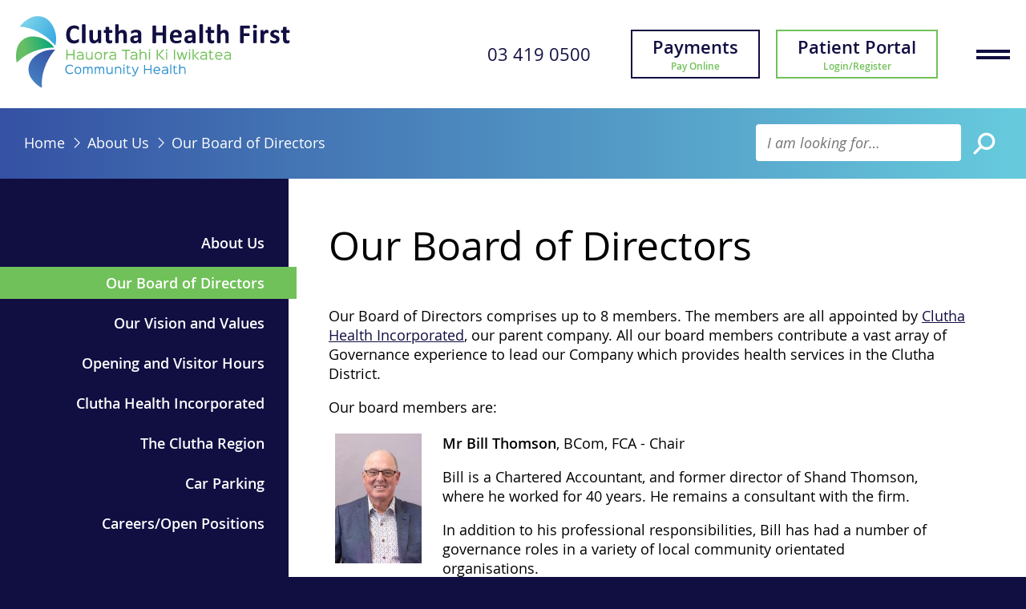

--- FILE ---
content_type: text/html; charset=utf-8
request_url: https://cluthahealth.co.nz/about-us/our-board-of-directors/
body_size: 5327
content:
<!DOCTYPE html>
<!--[if !IE]><!-->
<html lang="en-US">
<!--<![endif]-->
<!--[if IE 6 ]><html lang="en-US" class="ie ie6"><![endif]-->
<!--[if IE 7 ]><html lang="en-US" class="ie ie7"><![endif]-->
<!--[if IE 8 ]><html lang="en-US" class="ie ie8"><![endif]-->
<head>
	<base href="https://cluthahealth.co.nz/"><!--[if lte IE 6]></base><![endif]-->
	<title>Our Board of Directors &raquo; Clutha Health First</title>
	<meta charset="utf-8">
	<meta name="viewport" content="width=device-width, initial-scale=1.0, maximum-scale=1.0, user-scalable=1">
	<meta http-equiv="Content-Type" content="text/html; charset=utf-8">
	<meta name="generator" content="SilverStripe - https://www.silverstripe.org" />
<meta http-equiv="Content-Type" content="text/html; charset=utf-8" />
	<!--[if lt IE 9]>
	<script src="//html5shiv.googlecode.com/svn/trunk/html5.js"></script>
	<![endif]-->
	<link rel="shortcut icon" href="/_resources/themes/cluthahealth/images/favicon.png" />
    <!-- Google tag (gtag.js) -->
    <script async src="https://www.googletagmanager.com/gtag/js?id=G-CF12RWNFWR"></script>
    <script>
        window.dataLayer = window.dataLayer || [];
        function gtag(){dataLayer.push(arguments);}
        gtag('js', new Date());

        gtag('config', 'G-CF12RWNFWR');
    </script>
<link rel="stylesheet" type="text/css" href="/_resources/themes/cluthahealth/css/all.css?m=1741754422" />
</head>
<body class="Page" dir="ltr">
<header class="header" role="banner">
    <div class="branding">
        <a href="https://cluthahealth.co.nz/" class="brand" rel="home">
            <h1>Clutha Health First</h1>
        </a>
        <a href="tel:+6434190500" class="phone">03 419 0500</a>
        
    <a href="https://payments.paystation.co.nz/pay/ahwnQq-hjvyiNK2z7zz-Gz3MKa7rf9Hb_8ZgMUNReqk" class="patientportal payments">
        Payments
        <span>Pay Online</span>
    </a>
    <a href="https://portal.managemyhealth.co.nz/m/Search/SearchSingle/7500330048003600410073006500300078005A0041003D00" class="patientportal">
        Patient Portal
        <span>Login/Register</span>
    </a>


        <a class="menulink" href="">Show Menu<span></span></a>
    </div>
    
    
    
    
        <div class="search-bar">
            <form id="SearchForm_SearchForm" action="/about-us/our-board-of-directors/SearchForm/" method="GET" enctype="application/x-www-form-urlencoded">
	
	<p id="SearchForm_SearchForm_error" class="alert " style="display: none"></p>
	
	<fieldset>
		
		<div id="SearchForm_SearchForm_Search_Holder" class="field text form-group--no-label">
	
	<div class="middleColumn">
		<input type="text" name="Search" class="text form-group--no-label" id="SearchForm_SearchForm_Search" placeholder="I am looking for…" />
	</div>
	
	
	
</div>

		
		
		<button type="submit" name="action_results" value="Go" class="action" id="SearchForm_SearchForm_action_results">
		<span>Go</span>
	</button>
		
	</fieldset>
</form>

            
	<div class="breadcrumbs">
        <a href="/">Home</a>
        <span class="sep"></span>
	   	

	<a href="/about-us/" class="breadcrumb-1">About Us</a> <span class="sep"></span> Our Board of Directors


	</div>


        </div>
    
</header>
<nav class="primary">
    <div class="branding">
        <a href="https://cluthahealth.co.nz/" class="brand" rel="home">
            <h1>Clutha Health First</h1>
        </a>
        <a class="menulink" href="">Hide Menu<span></span></a>
    </div>
    
        
            <ul>
    
        <li class="section "><a href="/about-us/">About Us</a>
            
                <ul>
    
        <li class="current solo"><a href="/about-us/our-board-of-directors/">Our Board of Directors</a>
            
        </li>
    
        <li class="link solo"><a href="/about-us/our-vision-and-values/">Our Vision and Values</a>
            
        </li>
    
        <li class="link solo"><a href="/about-us/opening-and-visitor-hours/">Opening and Visitor Hours </a>
            
        </li>
    
        <li class="link solo"><a href="/about-us/clutha-health-incorporated/">Clutha Health Incorporated</a>
            
        </li>
    
        <li class="link solo"><a href="/about-us/about-the-clutha-region/">The Clutha Region</a>
            
        </li>
    
        <li class="link solo"><a href="/about-us/car-parking/">Car Parking</a>
            
        </li>
    
        <li class="link solo"><a href="/about-us/careers/">Careers/Open Positions</a>
            
        </li>
    
</ul>

            
        </li>
    
        <li class="link "><a href="/patient/">Patient</a>
            
                <ul>
    
        <li class="link solo"><a href="/patient/enrollment/">Enrolling as a GP patient </a>
            
        </li>
    
        <li class="link solo"><a href="/patient/patient-fees/">GP Patient Fees</a>
            
        </li>
    
        <li class="link solo"><a href="/patient/gp-after-hours-services/">GP After Hours Services</a>
            
        </li>
    
        <li class="link solo"><a href="/patient/payment-options/">Payment Options</a>
            
        </li>
    
        <li class="link solo"><a href="/patient/opening-and-visiting-hours/">Opening and Visiting Hours</a>
            
        </li>
    
        <li class="link solo"><a href="/patient/car-parking/">Car Parking</a>
            
        </li>
    
        <li class="link solo"><a href="/patient/medical-students/">Medical Students</a>
            
        </li>
    
        <li class="link solo"><a href="/patient/legal-rights/">Legal Rights</a>
            
        </li>
    
        <li class="link solo"><a href="/contact/complaints-compliments-and-feedback/">Complaints, Compliments and Feedback</a>
            
        </li>
    
        <li class="link solo"><a href="/patient/accessing-clinical-records/">Accessing Clinical Records</a>
            
        </li>
    
        <li class="link solo"><a href="/patient/health-information-priacy/">Health Information Privacy</a>
            
        </li>
    
        <li class="link solo"><a href="/referrals/">Referrals</a>
            
        </li>
    
</ul>

            
        </li>
    
        <li class="link "><a href="/services/">Services</a>
            
                <ul>
    
        <li class="link solo"><a href="/patient/gp-after-hours-services/">After Hours Care</a>
            
        </li>
    
        <li class="link solo"><a href="/services/adult-oral-health-programme/">Adult Oral Health Programme</a>
            
        </li>
    
        <li class="link solo"><a href="/services/day-rehabilitation-programme/">Day Rehabilitation Programme</a>
            
        </li>
    
        <li class="link solo"><a href="/services/district-nursing/">District Nursing</a>
            
        </li>
    
        <li class="link solo"><a href="/services/general-practice/">General Practice</a>
            
        </li>
    
        <li class="link solo"><a href="/services/inpatient-ward/">Inpatient Ward</a>
            
        </li>
    
        <li class="link solo"><a href="/services/lab-and-radiology-services/">Lab and Radiology Services </a>
            
        </li>
    
        <li class="link solo"><a href="/services/maternity-and-midwifery/">Maternity and Midwifery</a>
            
        </li>
    
        <li class="link solo"><a href="/services/mental-health-services/">Mental Health Services</a>
            
        </li>
    
        <li class="link solo"><a href="/services/mobile-surgical/">Mobile Surgical</a>
            
        </li>
    
        <li class="link solo"><a href="/services/needs-assessment/">Clinical Needs Assessment</a>
            
        </li>
    
        <li class="link solo"><a href="/services/occupational-therapy/">Occupational Therapy</a>
            
        </li>
    
        <li class="link solo"><a href="/services/out-patients/">Outpatients</a>
            
        </li>
    
        <li class="link solo"><a href="/services/public-health/">Public Health</a>
            
        </li>
    
        <li class="link solo"><a href="/services/physiotherapy/">Physiotherapy</a>
            
        </li>
    
        <li class="link solo"><a href="/services/relationship-counselling-service/">Relationship Counselling Service</a>
            
        </li>
    
        <li class="link solo"><a href="/services/social-work/">Social Work</a>
            
        </li>
    
</ul>

            
        </li>
    
        <li class="link "><a href="/referrals/">Referrals</a>
            
                <ul>
    
        <li class="link solo"><a href="/referrals/">Referring Patients to Clutha Health First</a>
            
        </li>
    
</ul>

            
        </li>
    
        <li class="link "><a href="/resources/">Resources</a>
            
                <ul>
    
        <li class="link solo"><a href="/resources/annual-report/">Annual Report</a>
            
        </li>
    
        <li class="link solo"><a href="/resources/public-documents/">Public Documents</a>
            
        </li>
    
        <li class="link solo"><a href="/resources/links/">External Links</a>
            
        </li>
    
        <li class="link solo"><a href="/resources/end-of-life-choice-and-assisted-dying/">End of Life Choice and Assisted Dying</a>
            
        </li>
    
        <li class="link solo"><a href="/resources/clutha-health-first-health-services-christmas-hours-and-closures/">Clutha Health First Health Services Christmas Hours and Closures</a>
            
        </li>
    
</ul>

            
        </li>
    
        <li class="link "><a href="/visitor/">Visitors</a>
            
                <ul>
    
        <li class="link solo"><a href="/visitor/about-clutha-health-first/">About Clutha Health First</a>
            
        </li>
    
        <li class="link solo"><a href="/visitor/opening-and-visiting-hours/">Opening and Visiting Hours</a>
            
        </li>
    
        <li class="link solo"><a href="/visitor/car-parking/">Car Parking</a>
            
        </li>
    
        <li class="link solo"><a href="/visitor/our-services/">Our Services</a>
            
        </li>
    
</ul>

            
        </li>
    
        <li class="link "><a href="/contact/">Contact</a>
            
                <ul>
    
        <li class="link solo"><a href="/contact/contact-numbers/">Contact numbers</a>
            
        </li>
    
        <li class="link solo"><a href="/contact/our-location/">Our Location</a>
            
        </li>
    
        <li class="link solo"><a href="/contact/complaints-compliments-and-feedback/">Complaints, Compliments and Feedback</a>
            
        </li>
    
</ul>

            
        </li>
    
</ul>

        
    
</nav>


<div class="main" role="main">
    <div class="articlewrapper">
    
<aside class="sidebar">
		<nav class="secondary">
			
				<ul>
                    <li class="section">
    <a href="/about-us/" class="section" title="Go to the About Clutha Health First page">
        <span class="text">About Us</span>
    </a>
</li>

					

	
		
            <li class="current">
    <a href="/about-us/our-board-of-directors/" class="current" title="Go to the Our Board of Directors page">
        <span class="text">Our Board of Directors</span>
    </a>
</li>

		
            <li class="link">
    <a href="/about-us/our-vision-and-values/" class="link" title="Go to the Our Vision and Values page">
        <span class="text">Our Vision and Values</span>
    </a>
</li>

		
            <li class="link">
    <a href="/about-us/opening-and-visitor-hours/" class="link" title="Go to the Opening and Visitor Hours  page">
        <span class="text">Opening and Visitor Hours </span>
    </a>
</li>

		
            <li class="link">
    <a href="/about-us/clutha-health-incorporated/" class="link" title="Go to the Clutha Health Incorporated page">
        <span class="text">Clutha Health Incorporated</span>
    </a>
</li>

		
            <li class="link">
    <a href="/about-us/about-the-clutha-region/" class="link" title="Go to the The Clutha Region page">
        <span class="text">The Clutha Region</span>
    </a>
</li>

		
            <li class="link">
    <a href="/about-us/car-parking/" class="link" title="Go to the Car Parking page">
        <span class="text">Car Parking</span>
    </a>
</li>

		
            <li class="link">
    <a href="/about-us/careers/" class="link" title="Go to the Careers page">
        <span class="text">Careers/Open Positions</span>
    </a>
</li>

		
	


				</ul>
			
		</nav>
</aside>


    <div class="articleholder">
        <article>
            <h1>Our Board of Directors</h1>
            
            
    
	   <div class="element dnadesign__elemental__models__elementcontent" id="e134">
	<div class="content-element__content">
	
    <p>Our Board of Directors comprises up to 8 members. The members are all appointed by <a title="Clutha Health Incorporated" rel="noopener noreferrer" href="/about-us/clutha-health-incorporated/" target="_blank">Clutha Health Incorporated</a>, our parent company. All our board members contribute a vast array of Governance experience to lead our Company which provides health services in the Clutha District.&nbsp;&nbsp;</p><p>Our board members are:&nbsp;</p><table style="width: 767px;" height="78">
<tbody>
<tr>
<td style="width: 133.95px;">&nbsp;<img src="/assets/CHF-Board-Images/Bill-Thomson-Website__ResizedImageWzEwOCwxNjJd.jpg" alt="Image of Mr Bill Thomson CCHCL Board Member" width="108" height="162" class="left ss-htmleditorfield-file image" loading="lazy"></td>
<td style="width: 612.05px;">
<p><strong>Mr Bill Thomson</strong>, BCom, FCA - Chair</p>
<p>Bill is a Chartered Accountant, and former director of Shand Thomson, where he worked for 40 years. He remains a consultant with the firm.</p>
<p>In addition to his professional responsibilities, Bill has had a number of governance roles in a variety of local community orientated organisations.</p>
<p>Whilst he has now retired in Wanaka, he remains committed to the wellbeing of the Clutha District.</p>
<p>&nbsp;</p>
</td>
</tr>
<tr>
<td style="width: 133.95px;">
<p>&nbsp;<img src="/assets/CHF-Board-Images/Janet-Copeland-Website__ResizedImageWzEwOCwxNjJd.jpg" alt="" width="108" height="162" class="left ss-htmleditorfield-file image" loading="lazy"></p>
</td>
<td style="width: 612.05px;">
<p><strong>Ms Janet Copeland</strong>, LLB, BCOM</p>
<p>Janet is the Managing Partner of Workplace Law firm Copeland Ashcroft. Janet has held many governance roles in her career and to date has a passion for the Clutha District having started her law career in Balclutha and with many family members in the District.</p>
<p>&nbsp;</p>
</td>
</tr>
<tr>
<td style="width: 133.95px;">&nbsp;<img src="/assets/CHF-Board-Images/Kathy-Grant__ResizedImageWzEwOCwxNjJd.jpg" alt="" width="108" height="162" class="left ss-htmleditorfield-file image" loading="lazy"></td>
<td style="width: 612.05px;">
<p><strong>Kathy Grant,&nbsp;</strong>BA, LLB, PGDip Arts, DFIoD</p>
<p>Kathy has had wide legal experience having taught at the Faculty of Law at the University of Otago and is a former consultant in the Dunedin legal practice of Gallaway Cook Allan. She has had extensive experience in the governance of educational institutions both locally and nationally, has significant governance experience in the commercial sector and was appointed as Commissioner of Southern DHB from 2015 to 2019. Kathy continues to hold appointments in the heath sector and is focused on enhancing rural health delivery.&nbsp;</p>
<p>&nbsp;</p>
</td>
</tr>
<tr>
<td style="width: 133.95px;">&nbsp;<img src="/assets/CHF-Board-Images/Alastair-McKenzie-Website__ResizedImageWzEwOCwxNjJd.jpg" alt="" width="108" height="162" class="left ss-htmleditorfield-file image" loading="lazy"><br><br></td>
<td style="width: 612.05px;">
<p><strong>Mr Alastair McKenzie&nbsp;</strong></p>
<p><span>Alastair&nbsp;has held a diverse range of management roles in&nbsp;a variety of industries with&nbsp;his&nbsp;most recent in HR.&nbsp;Alastair&nbsp;is a Chartered Member of the Institute of Directors&nbsp;having been a Director of various nationwide companies taking roles&nbsp;of&nbsp;Chairman,&nbsp;Audit &amp; Risk&nbsp;committee, CEO review and appraisal&nbsp;committee&nbsp;and Appointments panel.</span></p>
<p>&nbsp;</p>
</td>
</tr>
<tr>
<td style="width: 133.95px;">&nbsp;<img src="/assets/CHF-Board-Images/Leanne-Samuel-Website__ResizedImageWzEwOCwxNjJd.jpg" alt="" width="108" height="162" class="left ss-htmleditorfield-file image" loading="lazy"></td>
<td style="width: 612.05px;">
<p><strong>Mrs Leanne Samuel</strong>,&nbsp;RN, BM, MHSM, FCNA</p>
<p>Leanne is a Registered Nurse and midwife, with a Masters degree in Heath Service Management. She has worked in a variety of health services leadership roles in NZ and Australia, and more recently in governance roles in the community, rural health and with Maori and Pacific Island organisations.Leanne lives and works in Southland.</p>
<p>&nbsp;</p>
</td>
</tr>
<tr>
<td style="width: 133.95px;">&nbsp;<img src="/assets/CHF-Board-Images/Branko-Sijnja-Website__ResizedImageWzExMywxNDhd.jpg" alt="" width="113" height="148" class="left ss-htmleditorfield-file image" loading="lazy"></td>
<td style="width: 612.05px;">
<p><strong>Dr Branko Sijnja</strong>,&nbsp;MBChB Dip Obst FRNZCGP(Dist) FNZMA &nbsp;PGDipRPHP PGDipGP&nbsp;</p>
<p>Dr Branko graduated Dunedin Medical School in 1973. He has worked in Balclutha since December 1974 with the exception of two years in Scotland from 1977 and 1978 doing orthopaedics, obstetrics and gynaecology. He started as a solo GP in Balclutha 1980 and moved into the CHF premises in 1998. He has served two terms on the Southern District Health Board, and eleven years on the executive of NZMA, and has been president NZMA for two years. Branko has been on the Board of CCHCL since its inauguration in 1997 and also worked part time for Dunedin Medical School Department of GP for twelve years until June 2022. Branko continues to work part time as a GP at CHF.</p>
<p>&nbsp;</p>
</td>
</tr>
<tr>
<td style="width: 133.95px;">&nbsp;<img src="/assets/CHF-Board-Images/Alex-Tickle-Website__ResizedImageWzEwOCwxNjJd.jpg" alt="" width="108" height="162" class="left ss-htmleditorfield-file image" loading="lazy"><br><br></td>
<td style="width: 612.05px;">
<p><strong>Ms Alex Tickle</strong>,&nbsp;PhD MChem BCH MInstD</p>
<p>Alex is an accomplished Commercialisation Manager for the University of Otago’s technology transfer company Otago Innovation Limited. Alex has held many governance roles in her career, has a passion for innovation in healthcare and animal welfare, and lives on a lifestyle farm in Taieri Beach in the Clutha District.</p>
<p>&nbsp;</p>
</td>
</tr>
<tr>
<td style="width: 133.95px;">&nbsp;<img src="/assets/CHF-Board-Images/Peter-Williamson-Website__ResizedImageWzEwOCwxNjJd.jpg" alt="" width="108" height="162" class="left ss-htmleditorfield-file image" loading="lazy"><br><br></td>
<td style="width: 612.05px;">
<p><strong>Mr Peter Williamson</strong>, BA</p>
<p>Peter holds Māori ancestry into the Kākā Point district and currently works as a cultural advisor to The School of Biomedical Sciences at the University of Otago.&nbsp; He holds a Bachelor of Arts in Psychology and had previously worked for 14 years as a counsellor for Māori at Wakari Hospital, Dunedin.&nbsp;</p>
<p>&nbsp;</p>
</td>
</tr>
<tr>
<td style="width: 133.95px;">&nbsp;<img src="/assets/CHF-Board-Images/Gary-Reed-Website__ResizedImageWzEwOSwxMzdd.jpg" alt="" width="109" height="137" class="left ss-htmleditorfield-file image" loading="lazy"></td>
<td style="width: 612.05px;">
<p><span style="font-family: &#039;Open Sans&#039;, Helvetica, Arial, sans-serif; font-size: 18px;">In attendance at monthly meetings is also our Chief Executive Officer, Gary Reed.&nbsp;</span></p>
</td>
</tr>
</tbody>
</table><p>&nbsp;</p>
</div>

</div>

    


            
            
        </article>
        <div class="cant-find">
<h3>Cant find what you are looking for?</h3>
<a href="/about-us">About Us</a>
<a href="/services">Our Services</a>
<a href="/visitor">Visiting a Patient?</a>
</div>

    </div>
</div>




</div>
<footer class="footer" role="contentinfo">
	<div class="inner">
	    <nav class="footer">
            
                
                    <ul>
                        
                            
                                <li class="section "><a href="/about-us/">About Us</a>
                                    
                                        <ul>
    
        <li class="current solo"><a href="/about-us/our-board-of-directors/">Our Board of Directors</a>
            
        </li>
    
        <li class="link solo"><a href="/about-us/our-vision-and-values/">Our Vision and Values</a>
            
        </li>
    
        <li class="link solo"><a href="/about-us/opening-and-visitor-hours/">Opening and Visitor Hours </a>
            
        </li>
    
        <li class="link solo"><a href="/about-us/clutha-health-incorporated/">Clutha Health Incorporated</a>
            
        </li>
    
        <li class="link solo"><a href="/about-us/about-the-clutha-region/">The Clutha Region</a>
            
        </li>
    
        <li class="link solo"><a href="/about-us/car-parking/">Car Parking</a>
            
        </li>
    
        <li class="link solo"><a href="/about-us/careers/">Careers/Open Positions</a>
            
        </li>
    
</ul>

                                    
                                </li>
                            
                        
                            
                                <li class="link "><a href="/patient/">Patient</a>
                                    
                                        <ul>
    
        <li class="link solo"><a href="/patient/enrollment/">Enrolling as a GP patient </a>
            
        </li>
    
        <li class="link solo"><a href="/patient/patient-fees/">GP Patient Fees</a>
            
        </li>
    
        <li class="link solo"><a href="/patient/gp-after-hours-services/">GP After Hours Services</a>
            
        </li>
    
        <li class="link solo"><a href="/patient/payment-options/">Payment Options</a>
            
        </li>
    
        <li class="link solo"><a href="/patient/opening-and-visiting-hours/">Opening and Visiting Hours</a>
            
        </li>
    
        <li class="link solo"><a href="/patient/car-parking/">Car Parking</a>
            
        </li>
    
        <li class="link solo"><a href="/patient/medical-students/">Medical Students</a>
            
        </li>
    
        <li class="link solo"><a href="/patient/legal-rights/">Legal Rights</a>
            
        </li>
    
        <li class="link solo"><a href="/contact/complaints-compliments-and-feedback/">Complaints, Compliments and Feedback</a>
            
        </li>
    
        <li class="link solo"><a href="/patient/accessing-clinical-records/">Accessing Clinical Records</a>
            
        </li>
    
        <li class="link solo"><a href="/patient/health-information-priacy/">Health Information Privacy</a>
            
        </li>
    
        <li class="link solo"><a href="/referrals/">Referrals</a>
            
        </li>
    
</ul>

                                    
                                </li>
                            
                        
                            
                        
                            
                        
                            
                        
                            
                                <li class="link "><a href="/visitor/">Visitors</a>
                                    
                                        <ul>
    
        <li class="link solo"><a href="/visitor/about-clutha-health-first/">About Clutha Health First</a>
            
        </li>
    
        <li class="link solo"><a href="/visitor/opening-and-visiting-hours/">Opening and Visiting Hours</a>
            
        </li>
    
        <li class="link solo"><a href="/visitor/car-parking/">Car Parking</a>
            
        </li>
    
        <li class="link solo"><a href="/visitor/our-services/">Our Services</a>
            
        </li>
    
</ul>

                                    
                                </li>
                            
                        
                            
                                <li class="link "><a href="/contact/">Contact</a>
                                    
                                        <div class="contact">
                                            <p>Phone: <a href="https://tel:+6434190500">03 419 0500</a></p><p>Email: <a href="mailto:info@chf.co.nz">info@chf.co.nz</a></p><p>9-11 Charlotte Street<br>Balclutha 9230<br>New Zealand</p>
                                        </div>
                                    
                                </li>
                            
                        
                    </ul>
                
            
        </nav>
        <div class="mobilecontact">
            <p>Phone: <a href="https://tel:+6434190500">03 419 0500</a></p><p>Email: <a href="mailto:info@chf.co.nz">info@chf.co.nz</a></p><p>9-11 Charlotte Street<br>Balclutha 9230<br>New Zealand</p>
        </div>
        <div class="branding">
            <a href="https://cluthahealth.co.nz/" class="brand" rel="home">
                <h1>Clutha Health First</h1>
            </a>
            <nav class="copyrightmenu">
                <ul>
                    
                        
                            
                                
                            
                                
                            
                                
                            
                                
                            
                                
                            
                                
                            
                                
                            
                                
                            
                                
                                   <li><a href="/terms-and-conditions/">Terms and Conditions</a></li>
                                
                            
                                
                                   <li><a href="/privacy/">Privacy</a></li>
                                
                            
                                
                            
                                
                            
                                
                            
                        
                    
                    <li>
                        <a href="/about-us/our-board-of-directors/#" id="shielded-logo">
                            <img alt="shielded" src="https://shielded.co.nz/img/custom-logo.png" height="60" width="60"></a>
                        <script type="application/javascript" src="//code.jquery.com/jquery-3.4.1.min.js"></script>
<script type="application/javascript" src="/assets/_combinedfiles/all-12519d4.js"></script>
<script src="https://staticcdn.co.nz/embed/embed.js"></script>
                        <script>
                            (function () {
                                window.onload = function(){
                                    var frameName = new ds07o6pcmkorn({
                                        openElementId: "#shielded-logo",
                                        modalID: "modal",
                                    });
                                    frameName.init();
                                }
                            })();
                        </script>
                    </li>
                </ul>
            </nav>
        </div>
	</div>
</footer>




</body>
</html>


--- FILE ---
content_type: text/css
request_url: https://cluthahealth.co.nz/_resources/themes/cluthahealth/css/all.css?m=1741754422
body_size: 3785
content:
.dnadesign__elemental__models__elementcontent.highlight{background:red;color:#fff;padding:10px;margin:0 -10px;position:relative;z-index:1}.dnadesign__elemental__models__elementcontent.highlight:before{position:absolute;top:0;bottom:0;left:-100vw;right:-100vw;background:red;content:"";z-index:-1}.silverstripe__elementalbannerblock__block__bannerblock{position:relative;width:100%;display:-webkit-box;display:-ms-flexbox;display:flex;height:350px;-webkit-box-align:center;-ms-flex-align:center;align-items:center;-webkit-box-pack:center;-ms-flex-pack:center;justify-content:center}.banner-element__image{background-color:#eee;display:-webkit-box;display:-ms-flexbox;display:flex;-webkit-box-flex:1;-ms-flex-positive:1;flex-grow:1;height:350px}.banner-element__image img{border:0;-o-object-fit:cover;object-fit:cover;width:100%}.banner-element__content{left:40px;position:absolute;width:90%}.banner-element__call-to-action,.call-to-action{padding:10px 65px 10px 20px;background:#110e42;color:#fff;display:inline-block;text-decoration:none;margin-bottom:10px;position:relative;line-height:25px;-webkit-filter:contrast(100%);filter:contrast(100%)}.banner-element__call-to-action span,.call-to-action span{font-size:12px;display:block;text-transform:uppercase}.banner-element__call-to-action:focus,.banner-element__call-to-action:hover,.call-to-action:focus,.call-to-action:hover{-webkit-filter:contrast(120%);filter:contrast(120%)}.banner-element__call-to-action:focus:after,.banner-element__call-to-action:hover:after,.call-to-action:focus:after,.call-to-action:hover:after{padding:10px 2px 10px 8px}.banner-element__call-to-action:after,.call-to-action:after{display:-webkit-box;display:-ms-flexbox;display:flex;-webkit-box-align:center;-ms-flex-align:center;align-items:center;width:35px;padding:10px 5px;position:absolute;top:0;bottom:0;right:0;font-family:LineAwesome;font-size:36px;font-weight:700;content:"\f061";background:#71c15a;text-align:center;-webkit-transition:all .2s ease-in-out;transition:all .2s ease-in-out}.banner-element__call-to-action.White,.call-to-action.White{background:#fff;color:#666}.banner-element__call-to-action.White:after,.call-to-action.White:after{background:#ddd}.banner-element__call-to-action.Green,.call-to-action.Green{background:#73c05a}.banner-element__call-to-action.Green:after,.call-to-action.Green:after{background:#449945}.banner-element__call-to-action.Sky.Blue,.call-to-action.Sky.Blue{background:#68cbdd}.banner-element__call-to-action.Sky.Blue:after,.call-to-action.Sky.Blue:after{background:#2bb2c4}.tls__cluthahealth__textwithimageblock{display:-webkit-box;display:-ms-flexbox;display:flex;min-height:400px;-webkit-box-pack:justify;-ms-flex-pack:justify;justify-content:space-between;-webkit-box-align:center;-ms-flex-align:center;align-items:center}.tls__cluthahealth__textwithimageblock h2{margin-top:0}.tls__cluthahealth__textwithimageblock.rightimage{-webkit-box-orient:horizontal;-webkit-box-direction:reverse;-ms-flex-direction:row-reverse;flex-direction:row-reverse}.tls__cluthahealth__textwithimageblock .twi-element__image{width:100%;max-width:400px;display:-webkit-box;display:-ms-flexbox;display:flex}.tls__cluthahealth__textwithimageblock .twi-element__image img{-o-object-fit:cover;object-fit:cover;max-width:100%}.tls__cluthahealth__textwithimageblock .twi-element__content{max-width:calc(100% - 500px)}.tls__cluthahealth__textwithimageblock .banner-element__call-to-action-container.mobile{display:none}.field{margin:.5em 0}input,textarea{border:none;background:#e7e7e8;padding:4px;-webkit-box-sizing:border-box;box-sizing:border-box}textarea{width:400px;max-width:100%}input{line-height:18px;height:26px}fieldset{border:none;padding:0}body,html{margin:0;background:#110e42}.main{background:#fff}.inner{width:100%;max-width:1300px;margin:0 auto}.branding{padding:20px;position:relative;display:-webkit-box;display:-ms-flexbox;display:flex;-webkit-box-align:center;-ms-flex-align:center;align-items:center}.branding .brand{display:block;width:40vw;height:10.5vw;max-width:342px;max-height:95px;background:url(/_resources/themes/cluthahealth/images/logo-dark.svg) no-repeat;background-size:contain;margin-right:auto}.branding .brand h1{display:none}.branding a.phone{margin-right:50px;font-size:22px;text-decoration:none}.branding a.phone:focus,.branding a.phone:hover{text-decoration:underline}.branding a.patientportal{margin-right:90px}.branding a.payments{margin-right:20px}img{max-width:100%;height:auto}a.patientportal,button{border:2px solid #71c15a;color:#110e42;text-decoration:none;font-size:22px;font-weight:700;text-align:center;padding:5px 25px;-webkit-transition:all .2s ease-in-out;transition:all .2s ease-in-out;display:inline-block;background:#fff;cursor:pointer}a.patientportal:focus,a.patientportal:hover,button:focus,button:hover{background:#71c15a;color:#fff}a.patientportal:focus span,a.patientportal:hover span,button:focus span,button:hover span{color:#fff}a.patientportal span{display:block;font-size:12px;color:#71c15a;-webkit-transition:all .2s ease-in-out;transition:all .2s ease-in-out}a.payments{border:2px solid #110e42;margin-right:90px}.menulink{position:absolute;top:50%;margin-top:-21px;right:20px;text-indent:-999px;overflow:hidden;width:42px;height:42px}.menulink span{position:absolute;left:0;top:0;text-indent:0;display:inline-block;width:42px;height:42px;-webkit-user-select:none;-moz-user-select:none;-ms-user-select:none;user-select:none;cursor:pointer;vertical-align:middle;margin-top:0;margin-left:0}.menulink span:after,.menulink span:before{content:"";width:42px;height:4px;background:currentcolor;position:absolute;left:0;top:15px;-webkit-transition:all .4s ease-in-out;transition:all .4s ease-in-out}.menulink span:after{top:23px}header{background:#fff}header .search-bar{background:#3551a3 -webkit-gradient(linear,left top,right top,from(#3551a3),to(#67cbdd));background:#3551a3 linear-gradient(to right,#3551a3,#67cbdd);color:#fff;padding:20px 30px}header .search-bar a{color:#fff;text-decoration:none}header .search-bar a:hover{text-decoration:underline}header .search-bar .breadcrumbs{line-height:46px;min-width:300px;float:left}header .search-bar form{float:right;text-align:right}header .search-bar:after{content:"";clear:both;display:block}.userform input{width:100%;background:#e7e7e8}.userform select{width:100%;background:#e7e7e8}.userform textarea{width:100%;background:#e7e7e8}form#SearchForm_SearchForm fieldset{border:none;margin:0;padding:0}form#SearchForm_SearchForm div{display:inline}form#SearchForm_SearchForm input.text{background:#fff;border-radius:4px;width:20vw;max-width:500px;min-width:200px;padding:14px;height:46px;font-style:italic}form#SearchForm_SearchForm button{display:inline;width:46px;position:relative;height:46px;border:none;background:0 0;color:#fff;font-size:32px;line-height:46px;padding:0;vertical-align:middle}form#SearchForm_SearchForm button span{display:none}form#SearchForm_SearchForm button:after{font-family:LineAwesome;content:"\f002"}section.alertbar{color:#fff;padding:10px;font-weight:700;text-align:center}section.alertbar.orange{background-color:#ff9000}section.alertbar.yellow{background-color:#ff0}section.alertbar.green{background-color:#00e800}section.alertbar.lightblue{background-color:#00d4f7}section.alertbar.red{background-color:red}section.alertbar a{color:inherit;display:block;text-decoration:none;margin:-10px;padding:10px;background:rgba(0,0,0,0);-webkit-transition:all .2s ease-in-out;transition:all .2s ease-in-out}section.alertbar a:focus,section.alertbar a:hover{background:rgba(0,0,0,.1)}footer{color:#fff;padding:30px}footer a{color:#fff}footer .mobilecontact{display:none}footer .branding{display:-webkit-box;display:-ms-flexbox;display:flex}footer .branding .brand{background:url(/_resources/themes/cluthahealth/images/logo-blue-stack.svg) no-repeat center center;background-size:contain}.cant-find{max-width:800px;padding:0 30px;position:relative;margin:10px auto 50px auto}.cant-find a{display:block;float:left;background-color:#110e42;color:#fff;text-decoration:none;padding:5px 10px;margin:5px 0;clear:both}.cant-find a:last-child{margin-bottom:60px}.cant-find h3{font-size:18px;font-style:italic;font-weight:700;color:#110e42}.subfooter{display:-webkit-box;display:-ms-flexbox;display:flex;background:#71c15a;color:#fff;min-height:250px}.subfooter a{color:#fff}.subfooter h3{margin-top:0}.subfooter .content{width:50%;max-width:620px;padding:30px;margin-left:auto;-ms-flex-item-align:center;align-self:center}.subfooter .hero{width:50%;background-size:cover;background-position:center}.subfooter .mobile{display:none}.subfooter .button{background:#110e42;text-decoration:none;padding:5px 20px;display:inline-block;-webkit-transition:all .4s ease-in-out;transition:all .4s ease-in-out}.subfooter .button:focus,.subfooter .button:hover{background:#413e68}.articlewrapper{display:-webkit-box;display:-ms-flexbox;display:flex}.articlewrapper .sidebar{background:#110e42;-webkit-box-flex:30;-ms-flex:30;flex:30;min-width:360px;z-index:10;position:relative}.articlewrapper .articleholder{-webkit-box-sizing:border-box;box-sizing:border-box;-webkit-box-flex:162;-ms-flex:162;flex:162;overflow:hidden}.articlewrapper .articleholder article{margin:30px auto;padding:0 30px;max-width:1300px}.articlewrapper .articleholder article>h1:first-child{margin-top:0}.articlewrapper .sidebar~.articleholder article{max-width:800px;margin:50px auto}.articlewrapper .element{margin-bottom:75px}.mobilenavbar{display:none}section.hero{background:#110e42;display:-webkit-box;display:-ms-flexbox;display:flex;min-height:600px;-webkit-box-align:center;-ms-flex-align:center;align-items:center}section.hero .introholder{-webkit-box-flex:1;-ms-flex-positive:1;flex-grow:1;text-align:center}section.hero .introholder .intro{padding:30px;margin:0 auto;color:#fff;display:inline-block;text-align:left}section.hero .introholder .intro h1{margin:0 0 20px;font-weight:700}section.hero .introholder .intro p{font-size:24px;margin:20px 0 60px}section.hero .imageholder{-webkit-box-flex:1;-ms-flex:1;flex:1;max-width:800px;-ms-flex-item-align:stretch;align-self:stretch;overflow:hidden;position:relative;margin-bottom:-50px}section.hero .imageholder .image{background-repeat:no-repeat;background-position:0 400px;position:absolute;width:1200px;height:1200px;border-radius:600px;bottom:0}section.hero #SearchForm_SearchForm{margin:30px 0;max-width:610px}section.hero #SearchForm_SearchForm input.text{max-width:none;width:calc(100% - 55px);font-size:24px}section.hero .homepagelinks{margin:30px 0;display:-webkit-box;display:-ms-flexbox;display:flex;-webkit-box-orient:horizontal;-webkit-box-direction:normal;-ms-flex-flow:row wrap;flex-flow:row wrap;max-width:620px}section.hero .homepagelinks .call-to-action{-webkit-box-sizing:border-box;box-sizing:border-box;width:300px;font-size:24px;font-weight:700;margin:0 10px 10px 0}section.hero a.patientportal{display:none}.HomePage .articlewrapper .articleholder article{margin:150px auto}hr{border:0;border-bottom:1px solid #67cbdd}.sep:after{font-family:LineAwesome;content:"\f105"}#SearchResults{list-style:none;padding:0}#SearchResults h4{margin-bottom:.5em}#SearchResults p{margin:0}#SearchResults a{text-decoration:none}#SearchResults a:focus,#SearchResults a:hover{text-decoration:underline}td,th{vertical-align:top}td>p:first-child,th>p:first-child{margin-top:0}div.embed{width:100%!important}.videoholder{width:100%;position:relative}.videoholder .placeholder{width:100%;padding-top:56.25%}.videoholder iframe{top:0;left:0;width:100%;height:100%;position:absolute}nav.copyrightmenu a,nav.footer a,nav.primary a{color:#fff;text-decoration:none;font-size:40px;font-weight:700}nav.copyrightmenu a:focus,nav.copyrightmenu a:hover,nav.footer a:focus,nav.footer a:hover,nav.primary a:focus,nav.primary a:hover{text-decoration:underline}nav.copyrightmenu ul,nav.footer ul,nav.primary ul{margin:0}nav.copyrightmenu ul ul a,nav.footer ul ul a,nav.primary ul ul a{font-size:20px;font-weight:400}nav.copyrightmenu ul ul ul,nav.footer ul ul ul,nav.primary ul ul ul{display:none}nav.primary{position:fixed;z-index:100;top:0;left:0;right:0;bottom:0;background:#110e42;opacity:0;pointer-events:none;-webkit-transition:all .4s ease-in-out;transition:all .4s ease-in-out;overflow:auto}nav.primary ul{list-style:none;padding:0}nav.primary>ul{max-width:1100px;margin:0 auto}nav.primary>ul>li{display:inline-block;vertical-align:top;padding:20px;width:33%;-webkit-box-sizing:border-box;box-sizing:border-box;min-width:300px}nav.primary .branding .brand{background-image:url(/_resources/themes/cluthahealth/images/logo-blue-stack.svg)}body.showmenu{overflow:hidden}body.showmenu nav.primary{opacity:1;pointer-events:all}body.showmenu .menulink span:before{top:21px;-webkit-transform:rotate(135deg);transform:rotate(135deg)}body.showmenu .menulink span:after{top:21px;-webkit-transform:rotate(-135deg);transform:rotate(-135deg)}nav.footer{border-bottom:1px solid currentColor;padding-bottom:20px;margin-bottom:20px}nav.footer>ul{display:-webkit-box;display:-ms-flexbox;display:flex}nav.footer>ul>li{-webkit-box-flex:1;-ms-flex:1;flex:1;padding:20px 0}nav.footer>ul>li>ul{margin-top:1em}nav.footer ul{list-style:none;padding:0}nav.footer ul>a{font-size:30px}nav.footer ul ul a{font-size:18px;font-weight:400}nav.footer .contact a{font-size:inherit}nav.copyrightmenu{-webkit-box-flex:1;-ms-flex:1;flex:1}nav.copyrightmenu ul{padding:0;height:100%;display:-webkit-box;display:-ms-flexbox;display:flex;-webkit-box-align:center;-ms-flex-align:center;align-items:center;-webkit-box-pack:end;-ms-flex-pack:end;justify-content:flex-end}nav.copyrightmenu ul li{display:inline-block;margin-left:40px}nav.copyrightmenu ul li a{height:100%;font-size:inherit;font-weight:400}nav.secondary ul{padding:50px 0;margin:0;list-style:none}nav.secondary ul li{padding-right:20px}nav.secondary ul li a{padding:5px 40px;line-height:30px;margin:10px -30px 10px 0;display:-webkit-box;display:-ms-flexbox;display:flex;-webkit-box-pack:end;-ms-flex-pack:end;justify-content:flex-end;justify-self:right;color:#fff;text-align:right;text-decoration:none;font-weight:700}nav.secondary ul li a span{display:block;max-width:320px}nav.secondary ul li a:focus,nav.secondary ul li a:hover{background:#8dcd7b}nav.secondary ul li.current a{background:#71c15a;cursor:default}nav.secondary.fixed{position:fixed;top:0}nav.secondary.fixed.ended{bottom:0;top:auto;position:absolute}@media only screen and (max-width:1600px){.articlewrapper .sidebar{-webkit-box-flex:0;-ms-flex:none;flex:none}.articlewrapper .sidebar~.articleholder article{margin:50px 20px}}@media only screen and (max-width:1060px){.branding a.phone{display:none}}@media only screen and (max-width:1000px){.articlewrapper .sidebar{display:none}.articlewrapper .sidebar~.articleholder article{margin:50px 0}.branding a.phone{display:none}.mobilenavbar{background:#110e42;display:block;padding:20px 30px;top:0}.mobilenavbar select{width:100%}.mobilenavbar:before{content:"Learn more about: ";position:relative;color:#fff;font-size:14px}section.hero .imageholder{display:none}nav.footer{text-align:left;display:-webkit-box;display:-ms-flexbox;display:flex;-webkit-box-orient:vertical;-webkit-box-direction:normal;-ms-flex-direction:column;flex-direction:column}nav.footer .contact{display:none}nav.footer>ul{padding:10px 0}nav.footer .branding{padding-bottom:0}nav.footer ul{-webkit-box-flex:1;-ms-flex:1;flex:1;display:-webkit-box;display:-ms-flexbox;display:flex;-webkit-box-orient:vertical;-webkit-box-direction:normal;-ms-flex-direction:column;flex-direction:column;-webkit-box-align:center;-ms-flex-align:center;align-items:center;-webkit-box-pack:center;-ms-flex-pack:center;justify-content:center;max-width:400px;margin:0 auto;width:100%;-ms-flex:auto;flex:auto}nav.footer ul li{width:100%;padding:0;-webkit-box-flex:1;-ms-flex:auto;flex:auto}nav.footer ul ul{display:none}nav.footer a{display:block;padding:10px;font-size:24px;font-weight:400;position:relative;padding-right:30px}nav.footer a:after{position:absolute;right:0;content:"\f061";top:50%;margin-top:-12px;height:24px;line-height:24px;font-family:LineAwesome;font-weight:700}footer .mobilecontact{display:block;text-align:center;padding-top:1px}footer .branding{display:block}footer .branding .brand{background:url(/_resources/themes/cluthahealth/images/logo-blue-stack.svg) no-repeat;width:27.8vw;max-width:278px;margin:0 auto}footer nav.copyrightmenu{padding:40px 0 20px;max-width:400px;margin:0 auto}footer nav.copyrightmenu ul{-webkit-box-pack:justify;-ms-flex-pack:justify;justify-content:space-between}footer nav.copyrightmenu ul li{margin:0;font-size:14px}.subfooter h3{font-size:24px}.subfooter .desktop{display:none}.subfooter .mobile{display:block}.tls__cluthahealth__textwithimageblock{-webkit-box-orient:vertical;-webkit-box-direction:reverse;-ms-flex-direction:column-reverse;flex-direction:column-reverse}.tls__cluthahealth__textwithimageblock.rightimage{-webkit-box-orient:vertical;-webkit-box-direction:reverse;-ms-flex-direction:column-reverse;flex-direction:column-reverse}.tls__cluthahealth__textwithimageblock .twi-element__image{height:200px}.tls__cluthahealth__textwithimageblock .twi-element__content{max-width:100%}.tls__cluthahealth__textwithimageblock .banner-element__call-to-action{display:block;width:100%;-webkit-box-sizing:border-box;box-sizing:border-box;max-width:400px;margin:0 auto}.tls__cluthahealth__textwithimageblock .banner-element__call-to-action-container{display:none}.tls__cluthahealth__textwithimageblock .banner-element__call-to-action-container.mobile{display:block;width:100%}}@media only screen and (max-width:900px){.branding a.patientportal{display:none}section.hero{text-align:center}section.hero .homepagelinks .call-to-action{margin:10px auto}section.hero a.patientportal{display:block;border:none;border-radius:6px;width:300px;-webkit-box-sizing:border-box;box-sizing:border-box;margin:10px auto}section.hero #SearchForm_SearchForm{max-width:300px;margin:30px auto}}@media only screen and (max-width:600px){header .search-bar .breadcrumbs{float:none;font-size:14px;line-height:18px;padding-top:15px}header .search-bar form#SearchForm_SearchForm{float:none;text-align:left}header .search-bar form#SearchForm_SearchForm input.text{background:#fff;border-radius:4px;width:calc(100% - 53px);padding:9px;height:36px}header .search-bar form#SearchForm_SearchForm button{height:36px;line-height:36px;font-size:28px}nav.primary{text-align:center;display:-webkit-box;display:-ms-flexbox;display:flex;-webkit-box-orient:vertical;-webkit-box-direction:normal;-ms-flex-direction:column;flex-direction:column}nav.primary .branding{padding-bottom:0}nav.primary ul{-webkit-box-flex:1;-ms-flex:1;flex:1;display:-webkit-box;display:-ms-flexbox;display:flex;-webkit-box-orient:vertical;-webkit-box-direction:normal;-ms-flex-direction:column;flex-direction:column;-webkit-box-align:center;-ms-flex-align:center;align-items:center;-webkit-box-pack:center;-ms-flex-pack:center;justify-content:center}nav.primary ul li{width:100%;padding:0}nav.primary ul ul{display:none}nav.primary a{display:block;padding:10px}nav.copyrightmenu ul{display:block}nav.copyrightmenu ul li{display:block;text-align:center}.branding .brand{background-image:url(/_resources/themes/cluthahealth/images/logo-dark-stack.svg);width:27.8vw;max-width:278px;max-height:105px;min-width:200px;min-height:76px}nav.primary .branding .brand{background-image:url(/_resources/themes/cluthahealth/images/logo-blue-stack.svg)}}@font-face{font-family:"Open Sans";src:url(/_resources/themes/cluthahealth/webfonts/OpenSans-Regular-webfont.woff);font-weight:400;font-style:normal}@font-face{font-family:"Open Sans";src:url(/_resources/themes/cluthahealth/webfonts/OpenSans-Semibold-webfont.woff);font-weight:700;font-style:normal}@font-face{font-family:"Open Sans";src:url(/_resources/themes/cluthahealth/webfonts/OpenSans-Italic-webfont.woff);font-weight:400;font-style:italic}@font-face{font-family:"Open Sans";src:url(/_resources/themes/cluthahealth/webfonts/OpenSans-SemiboldItalic-webfont.woff);font-weight:700;font-style:italic}@font-face{font-family:LineAwesome;src:url(/_resources/themes/cluthahealth/webfonts/la-solid-900.woff2) format("woff2"),url(/_resources/themes/cluthahealth/webfonts/la-solid-900.woff);font-weight:400;font-style:normal;font-display:auto}body,button,input,option,select,textarea{font-family:"Open Sans",Helvetica,Arial,sans-serif;font-size:18px}a{color:#110e42}h1{font-weight:400;font-size:50px}h2{font-weight:400;font-size:36px}h3{font-weight:400;font-size:30px}h4{font-weight:700;font-size:22px}p.caption{font-style:italic;color:#999}

--- FILE ---
content_type: application/javascript
request_url: https://cluthahealth.co.nz/assets/_combinedfiles/all-12519d4.js
body_size: 1896
content:
/****** FILE: vendor/silverstripe/admin/client/dist/js/i18n.js *****/
!function(e){function t(r){if(n[r])return n[r].exports;var a=n[r]={i:r,l:!1,exports:{}};return e[r].call(a.exports,a,a.exports,t),a.l=!0,a.exports}var n={};t.m=e,t.c=n,t.i=function(e){return e},t.d=function(e,n,r){t.o(e,n)||Object.defineProperty(e,n,{configurable:!1,enumerable:!0,get:r})},t.n=function(e){var n=e&&e.__esModule?function(){return e.default}:function(){return e};return t.d(n,"a",n),n},t.o=function(e,t){return Object.prototype.hasOwnProperty.call(e,t)},t.p="",t(t.s="./client/src/i18n.js")}({"./client/src/i18n.js":function(e,t,n){"use strict";function r(e,t){if(!(e instanceof t))throw new TypeError("Cannot call a class as a function")}Object.defineProperty(t,"__esModule",{value:!0});var a=function(){function e(e,t){for(var n=0;n<t.length;n++){var r=t[n];r.enumerable=r.enumerable||!1,r.configurable=!0,"value"in r&&(r.writable=!0),Object.defineProperty(e,r.key,r)}}return function(t,n,r){return n&&e(t.prototype,n),r&&e(t,r),t}}(),i=function(){function e(){r(this,e),this.defaultLocale="en_US",this.currentLocale=this.detectLocale(),this.lang={}}return a(e,[{key:"setLocale",value:function(e){this.currentLocale=e}},{key:"getLocale",value:function(){return null!==this.currentLocale?this.currentLocale:this.defaultLocale}},{key:"_t",value:function(e,t,n,r){var a=t||"";if(!this.lang)return a;for(var i=this.getLocale(),o=[i,i.replace(/_[\w]+/i,""),this.defaultLocale,this.defaultLocale.replace(/_[\w]+/i,"")],u=0;u<o.length;u++){var l=o[u];if(this.lang[l]&&this.lang[l][e])return this.lang[l][e]}return a}},{key:"addDictionary",value:function(e,t){void 0===this.lang[e]&&(this.lang[e]={});for(var n in t)this.lang[e][n]=t[n]}},{key:"getDictionary",value:function(e){return this.lang[e]}},{key:"stripStr",value:function(e){return e.replace(/^\s*/,"").replace(/\s*$/,"")}},{key:"stripStrML",value:function(e){for(var t=e.split("\n"),n=0;n<t.length;n+=1)t[n]=stripStr(t[n]);return stripStr(t.join(" "))}},{key:"sprintf",value:function(e){for(var t=arguments.length,n=Array(t>1?t-1:0),r=1;r<t;r++)n[r-1]=arguments[r];if(0===n.length)return e;var a=new RegExp("(.?)(%s)","g"),i=0;return e.replace(a,function(e,t,r,a,o){return"%"===t?e:t+n[i++]})}},{key:"inject",value:function(e,t){var n=new RegExp("{([A-Za-z0-9_]*)}","g");return e.replace(n,function(e,n,r,a){return t[n]?t[n]:e})}},{key:"detectLocale",value:function(){var t=document.documentElement.getAttribute("lang");if(t||(t=document.body.getAttribute("lang")),!t)for(var n=document.getElementsByTagName("meta"),r=0;r<n.length;r++)n[r].attributes["http-equiv"]&&"content-language"===n[r].attributes["http-equiv"].nodeValue.toLowerCase()&&(t=n[r].attributes.content.nodeValue);if(t||(t=this.defaultLocale),2===t.length)for(var a in e.lang)if(a.substr(0,2).toLowerCase()===t.toLowerCase())return a;var i=t.match(/([^-|_]*)[-|_](.*)/);return i?i[1].toLowerCase()+"_"+i[2].toUpperCase():null}},{key:"addEvent",value:function(e,t,n,r){return e.addEventListener?(e.addEventListener(t,n,r),!0):e.attachEvent?e.attachEvent("on"+t,n):void console.log("Handler could not be attached")}}]),e}(),o=new i;window.ss=void 0!==window.ss?window.ss:{},window.ss.i18n=window.i18n=o,t.default=o}});
/****** FILE: themes/cluthahealth/javascript/script.js *****/
jQuery.noConflict();

(function($) {
    $('.menulink').on('click', function(event) {
        event.preventDefault()
        $('body').toggleClass('showmenu')
    })
    $('nav.secondary > ul').each(function() {
        var $select = $('<select>').on('change', function() {
            window.location.href = $(this).val()
        })
        $(this).children('li').each(function() {
            var $link = $(this).find('a'),
                $option = $('<option>').val($link.attr('href')).text($link.text()).appendTo($select)
            if($(this).hasClass('current')) $option.prop('selected', true)
        })
        $('<div>').addClass('mobilenavbar').appendTo('header').append($select)
    })

    $('a.formlink').each(function() {
        var $target = $('#' + $(this).attr('href').split('#')[1]),
            $form = $target.find('form')
        if($form.length) $target.hide()
        $target.find('h2').first().css('margin-top', 0)
        $(this).data('target', $target)
        $(this).on('click', function(event) {
            event.preventDefault()
            $('a.formlink').not(this).each(function() {
                $(this).data('target').slideUp()
            })
            $target.slideDown()
        })
    })

    $(window).on('resize', function() {
        //A hack to make IE11 behave
        $('.subfooter, section.hero').each(function() {
            $(this).height('')
            $(this).height($(this).height())
        })
    })

    $(window).on('scroll resize', function() {
        var $menu = $('nav.secondary')
        if(!$menu.length) return false
        $menu.parent().css('min-height', $menu.height())

        //If the menu is above the top of the screen, and is shorter than the viewport
        if($(window).scrollTop() > $menu.parent().position().top && $menu.height() <= $(window).height()) {
            $menu.addClass('fixed').width($menu.parent().width())
        } else {
            $menu.removeClass('fixed').width('auto')
        }

        //And if it's bottoming out then stop it
        if($(window).scrollTop() + $menu.height() > $menu.parent().position().top + $menu.parent().height()) {
            $menu.addClass('ended')
        } else {
            $menu.removeClass('ended')
        }
    }).trigger('resize')
}(jQuery));



--- FILE ---
content_type: image/svg+xml
request_url: https://cluthahealth.co.nz/_resources/themes/cluthahealth/images/logo-blue-stack.svg
body_size: 23692
content:
<svg id="Layer_1" data-name="Layer 1" xmlns="http://www.w3.org/2000/svg" xmlns:xlink="http://www.w3.org/1999/xlink" viewBox="0 0 390.93 147.09"><defs><style>.cls-1{fill:url(#linear-gradient);}.cls-2{fill:url(#linear-gradient-2);}.cls-3{fill:url(#linear-gradient-3);}.cls-4{fill:#72c059;}.cls-5{fill:#67cbde;}.cls-6{fill:#fff;}</style><linearGradient id="linear-gradient" x1="0.58" y1="69.3" x2="74.85" y2="54.61" gradientUnits="userSpaceOnUse"><stop offset="0.06" stop-color="#66be65"/><stop offset="0.88" stop-color="#0fa977"/></linearGradient><linearGradient id="linear-gradient-2" x1="22.26" y1="5.67" x2="83.47" y2="43.81" gradientUnits="userSpaceOnUse"><stop offset="0.04" stop-color="#78d0e9"/><stop offset="0.9" stop-color="#3dace2"/></linearGradient><linearGradient id="linear-gradient-3" x1="32.31" y1="126.35" x2="76.88" y2="67.46" gradientUnits="userSpaceOnUse"><stop offset="0" stop-color="#447ec1"/><stop offset="1" stop-color="#3650a3"/></linearGradient></defs><path class="cls-1" d="M1.67,65.15A31.86,31.86,0,0,1,32.76,40.31H33a53.63,53.63,0,0,1,42.68,22c-30.39.24-58,12.46-74.12,30C.1,86.73-1.11,77.37,1.67,65.15Z"/><path class="cls-2" d="M28.52,3.48a31.86,31.86,0,0,1,39,8c.06.07.11.14.17.2A53.66,53.66,0,0,1,78.06,58.56C58.41,35.37,31.33,22,7.55,20.85,10.94,16.1,17.35,9.17,28.52,3.48Z"/><path class="cls-3" d="M31,124.52a31.87,31.87,0,0,1,1.62-39.76l.18-.2A53.62,53.62,0,0,1,77.39,66.79c-19.74,23.11-28.62,52-25.93,75.64C46.23,139.85,38.36,134.63,31,124.52Z"/><path class="cls-4" d="M113.64,112.33h-2.08v-7.65l.22-.21H101l.21.21v7.65H99.11V94.64h2.07v7.64l-.21.22h10.81l-.22-.22V94.64h2.08Zm-1.86-7.86h0Z"/><path class="cls-4" d="M129.47,112.33h-2v-1.22h0a6.65,6.65,0,0,1-4.46,1.46c-2.77,0-5.61-1.07-5.61-4.24,0-4.32,5.46-4.48,8.8-4.48a14.31,14.31,0,0,1,1.53.09l-.22-.24v-.3c0-2.36-1.72-3.13-3.78-3.13a6.37,6.37,0,0,0-4.32,1.38l-1.4-1.38a8.33,8.33,0,0,1,5.72-1.9c2.93,0,5.79,1.16,5.79,5Zm-1.79-6.64c-.26,0-1-.07-1.4-.07-2.4,0-6.92,0-6.92,2.71,0,1.84,2.12,2.34,3.62,2.34s4.48-.39,4.48-2.36v-2.42Z"/><path class="cls-4" d="M145.64,112.33h-2v-1.72h0a5.52,5.52,0,0,1-4.3,1.94c-3.89,0-5.55-2.08-5.55-5.42V98.57h2V107c0,2,.59,3.61,3.76,3.61,2.31,0,4.13-1.29,4.13-3.89V98.57h2Z"/><path class="cls-4" d="M155.84,112.55c-4.33,0-6.49-3-6.49-7.1s2.16-7.1,6.49-7.1,6.51,3,6.51,7.1S160.14,112.55,155.84,112.55Zm0-12.28c-3.17,0-4.48,2.25-4.48,5.18s1.33,5.18,4.5,5.18,4.48-2.28,4.48-5.18S159,100.27,155.84,100.27Z"/><path class="cls-4" d="M172.94,100.56h-.65c-2,0-4.22,1.33-4.22,5v6.79h-2V98.57h2V101h0a4.76,4.76,0,0,1,4.39-2.53h.44Z"/><path class="cls-4" d="M187.25,112.33h-2v-1.22h-.05a6.64,6.64,0,0,1-4.45,1.46c-2.78,0-5.62-1.07-5.62-4.24,0-4.32,5.47-4.48,8.81-4.48a14.48,14.48,0,0,1,1.53.09l-.22-.24v-.3c0-2.36-1.73-3.13-3.78-3.13a6.4,6.4,0,0,0-4.33,1.38l-1.39-1.38a8.33,8.33,0,0,1,5.72-1.9c2.93,0,5.79,1.16,5.79,5Zm-1.79-6.64c-.27,0-1-.07-1.4-.07-2.4,0-6.93,0-6.93,2.71,0,1.84,2.12,2.34,3.63,2.34s4.48-.39,4.48-2.36v-2.42Z"/><path class="cls-4" d="M212.15,96.6h-6.44l.11.22v15.51h-2.08V96.82l.11-.22h-6.44v-2h14.74Z"/><path class="cls-4" d="M224.71,112.33h-2v-1.22h0a6.65,6.65,0,0,1-4.46,1.46c-2.77,0-5.61-1.07-5.61-4.24,0-4.32,5.46-4.48,8.8-4.48a14.31,14.31,0,0,1,1.53.09l-.22-.24v-.3c0-2.36-1.72-3.13-3.78-3.13a6.37,6.37,0,0,0-4.32,1.38l-1.4-1.38a8.33,8.33,0,0,1,5.72-1.9c2.93,0,5.79,1.16,5.79,5Zm-1.79-6.64c-.26,0-1-.07-1.4-.07-2.4,0-6.92,0-6.92,2.71,0,1.84,2.12,2.34,3.62,2.34s4.48-.39,4.48-2.36v-2.42Z"/><path class="cls-4" d="M241.16,112.33h-2v-8.45c0-2-.67-3.61-3.84-3.61-2.32,0-4.22,1.29-4.22,3.89v8.17h-2V94h2v6.31h0a5.72,5.72,0,0,1,4.42-1.94c3.86,0,5.61,2.12,5.61,5.2Z"/><path class="cls-4" d="M246.54,96.73a1.45,1.45,0,1,1,1.31-1.44A1.28,1.28,0,0,1,246.54,96.73Zm1,15.6h-2V98.57h2Z"/><path class="cls-4" d="M261.41,112.33h-2.07V94.64h2.07Zm11.95,0h-3l-8.7-8.93,8.5-8.74h2.95l-8.7,8.67v0Z"/><path class="cls-4" d="M276.88,96.73a1.45,1.45,0,1,1,1.31-1.44A1.28,1.28,0,0,1,276.88,96.73Zm1,15.6h-2V98.57h2Z"/><path class="cls-4" d="M291.86,112.33h-2.07V94.64h2.07Z"/><path class="cls-4" d="M313.67,98.57l-4,13.76h-2.36l-2.74-8.72-.26-1.74h0l-.29,1.74-2.75,8.72h-2.36l-4-13.76H297l2.89,10.05.26,1.55h0l.22-1.55,3-10.05h1.68l3,10.05.26,1.55h0l.22-1.55,2.93-10.05Z"/><path class="cls-4" d="M317.51,96.73a1.45,1.45,0,1,1,1.31-1.44A1.27,1.27,0,0,1,317.51,96.73Zm1,15.6h-2V98.57h2Z"/><path class="cls-4" d="M325,112.33h-2V94h2Zm9.9,0h-2.8l-6.88-7.08,6.53-6.68h2.84l-6.75,6.7v0Z"/><path class="cls-4" d="M348.44,112.33h-2v-1.22h0a6.65,6.65,0,0,1-4.46,1.46c-2.77,0-5.61-1.07-5.61-4.24,0-4.32,5.46-4.48,8.8-4.48a14.31,14.31,0,0,1,1.53.09l-.22-.24v-.3c0-2.36-1.72-3.13-3.78-3.13a6.37,6.37,0,0,0-4.32,1.38l-1.4-1.38a8.33,8.33,0,0,1,5.72-1.9c2.93,0,5.79,1.16,5.79,5Zm-1.79-6.64c-.26,0-1-.07-1.4-.07-2.4,0-6.92,0-6.92,2.71,0,1.84,2.12,2.34,3.62,2.34s4.48-.39,4.48-2.36v-2.42Z"/><path class="cls-4" d="M360.89,111a6,6,0,0,1-4,1.53c-2.3,0-3.78-1.53-3.78-4.24v-7.69l.11-.22H351.5V98.57h1.75l-.11-.22V96.16l2-1.09v3.28l-.11.22h4.37v1.83H355l.11.22v7.6c0,1.62.72,2.43,1.88,2.43a3.29,3.29,0,0,0,2.44-1Z"/><path class="cls-4" d="M375.81,106.37H364.69l.24.22a4.23,4.23,0,0,0,4.59,4,5.26,5.26,0,0,0,3.78-1.49l1.42,1.4a7.23,7.23,0,0,1-5.22,2c-4.54,0-6.64-3-6.64-7,0-4.22,2.4-7.21,6.55-7.21,4.35,0,6.45,3.06,6.45,7.21A6.77,6.77,0,0,1,375.81,106.37ZM374,104.53l-.24-.22c-.33-2.36-1.68-4-4.37-4s-4.11,1.75-4.45,4l-.24.22Z"/><path class="cls-4" d="M390.93,112.33h-2v-1.22h0a6.68,6.68,0,0,1-4.46,1.46c-2.77,0-5.61-1.07-5.61-4.24,0-4.32,5.46-4.48,8.8-4.48a14.31,14.31,0,0,1,1.53.09l-.22-.24v-.3c0-2.36-1.73-3.13-3.78-3.13a6.37,6.37,0,0,0-4.32,1.38l-1.4-1.38a8.33,8.33,0,0,1,5.72-1.9c2.93,0,5.79,1.16,5.79,5Zm-1.79-6.64c-.26,0-1-.07-1.4-.07-2.4,0-6.92,0-6.92,2.71,0,1.84,2.11,2.34,3.62,2.34s4.48-.39,4.48-2.36v-2.42Z"/><path class="cls-5" d="M111,130.72a5.22,5.22,0,0,0-4.47-2c-4.12,0-5.83,2.9-5.83,6.41s1.63,6.22,5.81,6.22a5.19,5.19,0,0,0,4.47-2l1.38,1.32a7.39,7.39,0,0,1-5.87,2.41c-5.08,0-7.7-3.18-7.7-8s2.74-8.16,7.72-8.16a7.36,7.36,0,0,1,5.89,2.41Z"/><path class="cls-5" d="M120.35,143.1c-3.85,0-5.77-2.64-5.77-6.31s1.92-6.32,5.77-6.32,5.79,2.62,5.79,6.32S124.18,143.1,120.35,143.1Zm0-10.92c-2.82,0-4,2-4,4.61s1.19,4.6,4,4.6,4-2,4-4.6S123.17,132.18,120.35,132.18Z"/><path class="cls-5" d="M145.56,142.91h-1.79v-6.8c0-2.24-.25-3.93-2.52-3.93-1.95,0-2.86,1.59-2.84,3.36v7.37H136.6v-7.27c0-2-.39-3.48-2.51-3.48-1.65,0-2.84,1.44-2.84,3.4v7.35h-1.8V130.66h1.8v1.54h0a3.71,3.71,0,0,1,3.17-1.73,3.77,3.77,0,0,1,3.42,2.14h0a4.39,4.39,0,0,1,3.68-2.14c2.66,0,4,1.75,4,5.17Z"/><path class="cls-5" d="M165.58,142.91h-1.79v-6.8c0-2.24-.25-3.93-2.53-3.93-1.94,0-2.85,1.59-2.83,3.36v7.37h-1.81v-7.27c0-2-.39-3.48-2.51-3.48-1.65,0-2.84,1.44-2.84,3.4v7.35h-1.81V130.66h1.81v1.54h0a3.71,3.71,0,0,1,3.17-1.73,3.79,3.79,0,0,1,3.42,2.14h0a4.38,4.38,0,0,1,3.67-2.14c2.67,0,4,1.75,4,5.17Z"/><path class="cls-5" d="M180,142.91h-1.79v-1.54h0a4.93,4.93,0,0,1-3.83,1.73c-3.46,0-4.94-1.84-4.94-4.82v-7.62h1.79v7.53c0,1.8.52,3.2,3.34,3.2,2.06,0,3.67-1.14,3.67-3.46v-7.27H180Z"/><path class="cls-5" d="M194.72,142.91h-1.79v-7.43c0-1.94-.6-3.3-3.42-3.3-2.06,0-3.76,1.15-3.76,3.46v7.27H184V130.66h1.78v1.54h0a5.08,5.08,0,0,1,3.91-1.73c3.23,0,5,1.65,5,4.63Z"/><path class="cls-5" d="M199.5,129a1.12,1.12,0,0,1-1.17-1.28,1.14,1.14,0,0,1,1.17-1.29,1.29,1.29,0,0,1,0,2.57Zm.89,13.88H198.6V130.66h1.79Z"/><path class="cls-5" d="M211.57,141.74A5.38,5.38,0,0,1,208,143.1c-2,0-3.36-1.36-3.36-3.77v-6.84l.09-.19h-1.55v-1.64h1.55l-.09-.19v-1.95l1.79-1v2.92l-.1.19h3.89v1.64h-3.89l.1.19v6.77c0,1.43.64,2.15,1.67,2.15a2.92,2.92,0,0,0,2.17-.91Z"/><path class="cls-5" d="M224.82,130.66l-5.54,13.57c-.72,1.77-2,2.86-3.53,2.86a4.83,4.83,0,0,1-2.3-.49v-1.69a4.47,4.47,0,0,0,2.06.49c1.07,0,1.85-.86,2.49-2.51l-5.46-12.23h2l3.81,8.77.53,1.55h0l.51-1.55,3.4-8.77Z"/><path class="cls-5" d="M246.79,142.91h-1.85v-6.8l.2-.2h-9.63l.2.2v6.8h-1.85V127.16h1.85V134l-.2.19h9.63l-.2-.19v-6.81h1.85Zm-1.65-7h0Z"/><path class="cls-5" d="M261.62,137.6h-9.9l.22.2a3.76,3.76,0,0,0,4.08,3.59,4.65,4.65,0,0,0,3.36-1.32l1.27,1.25A6.47,6.47,0,0,1,256,143.1c-4,0-5.91-2.66-5.91-6.22,0-3.75,2.14-6.41,5.83-6.41,3.87,0,5.74,2.72,5.74,6.41C261.66,137.18,261.64,137.35,261.62,137.6ZM260,136l-.22-.19c-.29-2.1-1.5-3.6-3.89-3.6s-3.65,1.55-4,3.6l-.22.19Z"/><path class="cls-5" d="M275.07,142.91h-1.79v-1.09h0a5.91,5.91,0,0,1-4,1.3c-2.47,0-5-1-5-3.77,0-3.85,4.86-4,7.84-4,.44,0,1.12,0,1.36.07l-.2-.21V135c0-2.1-1.53-2.78-3.36-2.78a5.7,5.7,0,0,0-3.85,1.22l-1.24-1.22a7.42,7.42,0,0,1,5.09-1.69c2.6,0,5.15,1,5.15,4.45ZM273.48,137c-.24,0-.86-.06-1.25-.06-2.14,0-6.16,0-6.16,2.41,0,1.63,1.89,2.08,3.23,2.08s4-.35,4-2.1v-2.15Z"/><path class="cls-5" d="M280.75,142.91H279V126.58h1.79Z"/><path class="cls-5" d="M291.92,141.74a5.36,5.36,0,0,1-3.54,1.36c-2,0-3.36-1.36-3.36-3.77v-6.84l.1-.19h-1.56v-1.64h1.56l-.1-.19v-1.95l1.79-1v2.92l-.1.19h3.89v1.64h-3.89l.1.19v6.77c0,1.43.64,2.15,1.67,2.15a2.94,2.94,0,0,0,2.18-.91Z"/><path class="cls-5" d="M305.1,142.91h-1.79v-7.52c0-1.81-.6-3.21-3.42-3.21-2.06,0-3.75,1.15-3.75,3.46v7.27h-1.79V126.58h1.79v5.62h0a5,5,0,0,1,3.93-1.73c3.44,0,5,1.88,5,4.63Z"/><path class="cls-6" d="M122.83,30.51c0,.42,0,.77,0,1.06a4.3,4.3,0,0,1-.11.75,1.9,1.9,0,0,1-.2.54,2.34,2.34,0,0,1-.4.52,5.29,5.29,0,0,1-1.07.74,11.86,11.86,0,0,1-1.93.86,15.87,15.87,0,0,1-2.61.69,18.1,18.1,0,0,1-9.19-.75,11.8,11.8,0,0,1-4.56-3.07,13.68,13.68,0,0,1-2.89-5.11,22.79,22.79,0,0,1-1-7.12,22.72,22.72,0,0,1,1.1-7.35A15.34,15.34,0,0,1,103,6.88a12.9,12.9,0,0,1,4.75-3.31,16.09,16.09,0,0,1,6.11-1.13,14.82,14.82,0,0,1,2.61.23,15.11,15.11,0,0,1,2.32.59,10.87,10.87,0,0,1,1.91.84,5.5,5.5,0,0,1,1.2.81,3.45,3.45,0,0,1,.46.57,2.22,2.22,0,0,1,.2.57,5.79,5.79,0,0,1,.11.83c0,.32,0,.71,0,1.18a11.85,11.85,0,0,1,0,1.28,3.34,3.34,0,0,1-.17.85,1.32,1.32,0,0,1-.3.48.63.63,0,0,1-.41.15,1.74,1.74,0,0,1-1-.44,15.48,15.48,0,0,0-1.49-1,11.84,11.84,0,0,0-2.19-1,9.3,9.3,0,0,0-3-.44,7.12,7.12,0,0,0-6,3,10.65,10.65,0,0,0-1.62,3.55,18.24,18.24,0,0,0-.55,4.69,18.58,18.58,0,0,0,.59,5,9.45,9.45,0,0,0,1.68,3.44,6.77,6.77,0,0,0,2.63,2,8.78,8.78,0,0,0,3.48.67,9.72,9.72,0,0,0,3-.42,12.49,12.49,0,0,0,2.2-.91c.61-.34,1.11-.64,1.5-.91a2,2,0,0,1,.92-.4.79.79,0,0,1,.4.1.73.73,0,0,1,.25.4,3.76,3.76,0,0,1,.15.84A14.33,14.33,0,0,1,122.83,30.51Z"/><path class="cls-6" d="M134.8,34.57a.69.69,0,0,1-.15.44,1.11,1.11,0,0,1-.51.31,4.15,4.15,0,0,1-1,.19q-.6.06-1.53.06t-1.53-.06a4.15,4.15,0,0,1-1-.19,1.11,1.11,0,0,1-.51-.31.69.69,0,0,1-.15-.44v-33a.72.72,0,0,1,.15-.45,1.06,1.06,0,0,1,.51-.34,4.53,4.53,0,0,1,1-.22,16.76,16.76,0,0,1,3.06,0,4.53,4.53,0,0,1,1,.22,1.06,1.06,0,0,1,.51.34.72.72,0,0,1,.15.45Z"/><path class="cls-6" d="M163.6,34.57a.81.81,0,0,1-.12.44,1,1,0,0,1-.44.31,3.09,3.09,0,0,1-.83.19,11.71,11.71,0,0,1-1.3.06,12.25,12.25,0,0,1-1.34-.06,2.84,2.84,0,0,1-.81-.19,1,1,0,0,1-.43-.31.81.81,0,0,1-.13-.44V32a14.24,14.24,0,0,1-3.77,3,8.44,8.44,0,0,1-4,1,9,9,0,0,1-3.88-.75,6.68,6.68,0,0,1-2.53-2.06,8.11,8.11,0,0,1-1.38-3,18.4,18.4,0,0,1-.42-4.28V12.2a.72.72,0,0,1,.14-.44,1,1,0,0,1,.5-.32,4.8,4.8,0,0,1,1-.18c.41,0,.92-.07,1.52-.07s1.13,0,1.53.07a4.82,4.82,0,0,1,1,.18,1.12,1.12,0,0,1,.51.32.67.67,0,0,1,.15.44V24.84a12.81,12.81,0,0,0,.22,2.68,5,5,0,0,0,.69,1.59,3.15,3.15,0,0,0,1.18,1,3.57,3.57,0,0,0,1.67.37,4.17,4.17,0,0,0,2.42-.88,14.7,14.7,0,0,0,2.6-2.56V12.2a.66.66,0,0,1,.14-.44,1,1,0,0,1,.5-.32,4.57,4.57,0,0,1,1-.18c.4,0,.91-.07,1.54-.07s1.12,0,1.52.07a4.57,4.57,0,0,1,1,.18,1.14,1.14,0,0,1,.5.32.67.67,0,0,1,.15.44Z"/><path class="cls-6" d="M184.47,32.36a8.09,8.09,0,0,1-.14,1.7,1.8,1.8,0,0,1-.36.82,2,2,0,0,1-.66.43,8,8,0,0,1-1,.33,10.85,10.85,0,0,1-1.27.21,13,13,0,0,1-1.4.07,10,10,0,0,1-3.26-.47A5.55,5.55,0,0,1,174.06,34a6.2,6.2,0,0,1-1.33-2.49,13.37,13.37,0,0,1-.43-3.57V16.46h-2.68a.82.82,0,0,1-.73-.59,5.72,5.72,0,0,1-.24-2,10.74,10.74,0,0,1,.06-1.23,3.2,3.2,0,0,1,.18-.79.92.92,0,0,1,.32-.41.79.79,0,0,1,.44-.13h2.65v-5a.82.82,0,0,1,.14-.45,1.1,1.1,0,0,1,.5-.34,4.19,4.19,0,0,1,1-.2c.41,0,.92-.06,1.52-.06s1.14,0,1.54.06a3.89,3.89,0,0,1,1,.2,1.16,1.16,0,0,1,.5.34.76.76,0,0,1,.15.45v5h4.87a.84.84,0,0,1,.44.13,1,1,0,0,1,.31.41,3.15,3.15,0,0,1,.19.79,10.74,10.74,0,0,1,.06,1.23,5.43,5.43,0,0,1-.25,2c-.17.39-.41.59-.73.59H178.6V27a5.19,5.19,0,0,0,.58,2.75,2.23,2.23,0,0,0,2,.91,5,5,0,0,0,.91-.08,6.32,6.32,0,0,0,.71-.2l.53-.21a1,1,0,0,1,.39-.08.51.51,0,0,1,.29.08.61.61,0,0,1,.21.36,4.92,4.92,0,0,1,.14.71A9,9,0,0,1,184.47,32.36Z"/><path class="cls-6" d="M211.69,34.57a.69.69,0,0,1-.15.44,1.13,1.13,0,0,1-.5.31,3.94,3.94,0,0,1-1,.19c-.41,0-.92.06-1.52.06s-1.13,0-1.54-.06a3.94,3.94,0,0,1-1-.19,1.13,1.13,0,0,1-.5-.31.68.68,0,0,1-.14-.44V21.8a10.6,10.6,0,0,0-.24-2.55,5.19,5.19,0,0,0-.69-1.6,3.15,3.15,0,0,0-1.17-1,3.67,3.67,0,0,0-1.67-.36,4.15,4.15,0,0,0-2.43.88,13.1,13.1,0,0,0-2.56,2.56V34.57a.69.69,0,0,1-.15.44,1.11,1.11,0,0,1-.51.31,4.15,4.15,0,0,1-1,.19q-.6.06-1.53.06T192,35.51a4.15,4.15,0,0,1-1-.19,1.11,1.11,0,0,1-.51-.31.69.69,0,0,1-.15-.44v-33a.72.72,0,0,1,.15-.45A1.06,1.06,0,0,1,191,.8a4.53,4.53,0,0,1,1-.22,16.76,16.76,0,0,1,3.06,0,4.53,4.53,0,0,1,1,.22,1.06,1.06,0,0,1,.51.34.72.72,0,0,1,.15.45V14A12.29,12.29,0,0,1,200,11.56a8.22,8.22,0,0,1,3.53-.79,8.9,8.9,0,0,1,3.85.75,6.68,6.68,0,0,1,2.53,2.06,8.23,8.23,0,0,1,1.39,3,17.83,17.83,0,0,1,.43,4.23Z"/><path class="cls-6" d="M238.23,34.65a.67.67,0,0,1-.25.55,1.68,1.68,0,0,1-.79.28,10.49,10.49,0,0,1-1.6.09,10.74,10.74,0,0,1-1.64-.09,1.35,1.35,0,0,1-.72-.28.71.71,0,0,1-.22-.55V32.86a9.87,9.87,0,0,1-3.15,2.31,9.11,9.11,0,0,1-3.92.83,10.91,10.91,0,0,1-3.27-.46,7.4,7.4,0,0,1-2.59-1.38,6.29,6.29,0,0,1-1.69-2.27,7.78,7.78,0,0,1-.6-3.16,7.26,7.26,0,0,1,.76-3.4,6.23,6.23,0,0,1,2.29-2.39,11.5,11.5,0,0,1,3.77-1.39,27.07,27.07,0,0,1,5.24-.45H232V19.75a7.22,7.22,0,0,0-.22-1.85,3,3,0,0,0-.7-1.31,2.94,2.94,0,0,0-1.31-.78,6.8,6.8,0,0,0-2-.25,10.46,10.46,0,0,0-2.82.35,15.11,15.11,0,0,0-2.2.78c-.64.28-1.17.54-1.59.77a2.32,2.32,0,0,1-1.05.36.72.72,0,0,1-.48-.18,1.28,1.28,0,0,1-.35-.5,3.18,3.18,0,0,1-.22-.8,6.9,6.9,0,0,1-.07-1.06,5,5,0,0,1,.12-1.23,1.88,1.88,0,0,1,.48-.81,4.72,4.72,0,0,1,1.23-.8,13.18,13.18,0,0,1,2.06-.82,19,19,0,0,1,2.57-.61,16.76,16.76,0,0,1,2.87-.24,17.32,17.32,0,0,1,4.5.51,7.51,7.51,0,0,1,3.07,1.58,6.11,6.11,0,0,1,1.76,2.75,12.78,12.78,0,0,1,.55,4ZM232,25.06h-2.41a13,13,0,0,0-2.61.23,5.1,5.1,0,0,0-1.76.68,2.77,2.77,0,0,0-1,1.09,3.28,3.28,0,0,0-.31,1.47,2.79,2.79,0,0,0,.89,2.2,3.52,3.52,0,0,0,2.47.81,4.6,4.6,0,0,0,2.44-.68,10,10,0,0,0,2.28-2Z"/><path class="cls-6" d="M124.17,78.48a.72.72,0,0,1-.17.45,1.16,1.16,0,0,1-.54.32,4.73,4.73,0,0,1-1,.2,13.53,13.53,0,0,1-1.58.08,14.29,14.29,0,0,1-1.62-.08,4.47,4.47,0,0,1-1-.2,1.17,1.17,0,0,1-.53-.32.71.71,0,0,1-.16-.45V65.36H105.43V78.48a.76.76,0,0,1-.15.45,1.07,1.07,0,0,1-.53.32,4.73,4.73,0,0,1-1,.2,16,16,0,0,1-3.2,0,5,5,0,0,1-1-.2,1.12,1.12,0,0,1-.53-.32.72.72,0,0,1-.17-.45V47.83a.73.73,0,0,1,.17-.46,1.12,1.12,0,0,1,.53-.32,5.73,5.73,0,0,1,1-.2,16,16,0,0,1,3.2,0,5.46,5.46,0,0,1,1,.2,1.07,1.07,0,0,1,.53.32.77.77,0,0,1,.15.46V59.74h12.14V47.83a.72.72,0,0,1,.16-.46,1.17,1.17,0,0,1,.53-.32,5.12,5.12,0,0,1,1-.2,14.29,14.29,0,0,1,1.62-.08,13.53,13.53,0,0,1,1.58.08,5.46,5.46,0,0,1,1,.2,1.16,1.16,0,0,1,.54.32.73.73,0,0,1,.17.46Z"/><path class="cls-6" d="M152.81,66.69a2.43,2.43,0,0,1-.51,1.7,1.85,1.85,0,0,1-1.42.55H137.26a9.15,9.15,0,0,0,.34,2.6,4.77,4.77,0,0,0,1.08,2,4.59,4.59,0,0,0,1.9,1.24,8,8,0,0,0,2.8.43,15.69,15.69,0,0,0,2.91-.24,17.73,17.73,0,0,0,2.17-.53c.61-.19,1.11-.36,1.51-.52a2.8,2.8,0,0,1,1-.24.74.74,0,0,1,.38.09.67.67,0,0,1,.25.31,2.11,2.11,0,0,1,.14.64c0,.28,0,.62,0,1s0,.68,0,.94,0,.48-.07.67a2.26,2.26,0,0,1-.15.46,1.54,1.54,0,0,1-.27.36,2.76,2.76,0,0,1-.89.48,13.61,13.61,0,0,1-1.85.59,26,26,0,0,1-2.59.5,21.68,21.68,0,0,1-3.11.22,16.52,16.52,0,0,1-5.23-.76,9.24,9.24,0,0,1-3.75-2.28,9.51,9.51,0,0,1-2.24-3.86,18.28,18.28,0,0,1-.74-5.47,17.65,17.65,0,0,1,.77-5.38,11.35,11.35,0,0,1,2.26-4.06,9.73,9.73,0,0,1,3.6-2.55,13.84,13.84,0,0,1,9.58-.05,8.71,8.71,0,0,1,3.28,2.3,9.18,9.18,0,0,1,1.88,3.47,15.17,15.17,0,0,1,.6,4.36Zm-6.12-1.81a6.48,6.48,0,0,0-1.07-4.17,4.09,4.09,0,0,0-3.52-1.52,4.57,4.57,0,0,0-2.09.45,4.33,4.33,0,0,0-1.49,1.22,5.63,5.63,0,0,0-.9,1.8,8.88,8.88,0,0,0-.36,2.22Z"/><path class="cls-6" d="M178.35,78.6a.66.66,0,0,1-.25.55,1.68,1.68,0,0,1-.79.29,10.43,10.43,0,0,1-1.59.09,10.56,10.56,0,0,1-1.64-.09,1.35,1.35,0,0,1-.73-.29.69.69,0,0,1-.22-.55V76.82A9.87,9.87,0,0,1,170,79.13a9.11,9.11,0,0,1-3.92.83,10.9,10.9,0,0,1-3.27-.47,7.4,7.4,0,0,1-2.59-1.38,6.21,6.21,0,0,1-1.69-2.27,7.71,7.71,0,0,1-.6-3.16,7.32,7.32,0,0,1,.76-3.4A6.21,6.21,0,0,1,161,66.9a11.28,11.28,0,0,1,3.77-1.39,27.07,27.07,0,0,1,5.24-.45h2.19V63.7a7.19,7.19,0,0,0-.22-1.84,3,3,0,0,0-.7-1.32,2.94,2.94,0,0,0-1.31-.78,7.15,7.15,0,0,0-2-.25,10.06,10.06,0,0,0-2.82.36,16.44,16.44,0,0,0-2.2.77q-1,.44-1.59.78a2.41,2.41,0,0,1-1.05.35.76.76,0,0,1-.48-.17,1.32,1.32,0,0,1-.35-.51,2.65,2.65,0,0,1-.21-.8,5.74,5.74,0,0,1-.08-1,5,5,0,0,1,.12-1.23,1.88,1.88,0,0,1,.48-.81,4.46,4.46,0,0,1,1.23-.81,14.29,14.29,0,0,1,2.06-.81A19,19,0,0,1,165.6,55a16.76,16.76,0,0,1,2.87-.24,17.23,17.23,0,0,1,4.5.52A7.51,7.51,0,0,1,176,56.82a6.08,6.08,0,0,1,1.76,2.74,12.82,12.82,0,0,1,.55,4ZM172.16,69h-2.41a13,13,0,0,0-2.61.23,5.1,5.1,0,0,0-1.76.67,2.84,2.84,0,0,0-1,1.09,3.45,3.45,0,0,0-.31,1.47,2.81,2.81,0,0,0,.89,2.21,3.56,3.56,0,0,0,2.47.8,4.51,4.51,0,0,0,2.44-.68,10,10,0,0,0,2.28-2Z"/><path class="cls-6" d="M192.25,78.53a.71.71,0,0,1-.15.44,1.11,1.11,0,0,1-.51.31,4.61,4.61,0,0,1-1,.19q-.6.06-1.53.06c-.61,0-1.12,0-1.52-.06a4.48,4.48,0,0,1-1-.19,1.1,1.1,0,0,1-.52-.31.71.71,0,0,1-.15-.44v-33a.76.76,0,0,1,.15-.45,1.2,1.2,0,0,1,.52-.34,4.33,4.33,0,0,1,1-.21,16.65,16.65,0,0,1,3.05,0,4.46,4.46,0,0,1,1,.21,1.22,1.22,0,0,1,.51.34.76.76,0,0,1,.15.45Z"/><path class="cls-6" d="M213.08,76.32a8,8,0,0,1-.14,1.69,1.85,1.85,0,0,1-.36.83,2,2,0,0,1-.67.43,6.31,6.31,0,0,1-1,.32,10.78,10.78,0,0,1-1.27.22,13,13,0,0,1-1.4.07A10,10,0,0,1,205,79.4a5.31,5.31,0,0,1-2.28-1.46,6.24,6.24,0,0,1-1.33-2.5,13.29,13.29,0,0,1-.43-3.56V60.42h-2.68c-.32,0-.56-.2-.73-.59a5.66,5.66,0,0,1-.25-2,8.51,8.51,0,0,1,.07-1.23,3.09,3.09,0,0,1,.18-.79.92.92,0,0,1,.32-.41.72.72,0,0,1,.44-.13h2.65v-5a.77.77,0,0,1,.14-.45,1,1,0,0,1,.5-.34,4.08,4.08,0,0,1,1-.2c.41,0,.92-.06,1.52-.06s1.13,0,1.54.06a3.89,3.89,0,0,1,1,.2,1.08,1.08,0,0,1,.5.34.72.72,0,0,1,.15.45v5h4.87a.76.76,0,0,1,.44.13,1,1,0,0,1,.31.41,3,3,0,0,1,.19.79,10.5,10.5,0,0,1,.06,1.23,5.66,5.66,0,0,1-.25,2c-.17.39-.41.59-.73.59h-4.89V70.93a5.15,5.15,0,0,0,.58,2.74,2.23,2.23,0,0,0,2.05.92,4,4,0,0,0,.9-.09,7.23,7.23,0,0,0,.72-.2l.53-.2a1,1,0,0,1,.39-.09.55.55,0,0,1,.29.09.58.58,0,0,1,.21.35,4.82,4.82,0,0,1,.14.72A9,9,0,0,1,213.08,76.32Z"/><path class="cls-6" d="M240.3,78.53a.71.71,0,0,1-.15.44,1.13,1.13,0,0,1-.5.31,4.48,4.48,0,0,1-1,.19c-.41,0-.92.06-1.52.06s-1.13,0-1.54-.06a4.48,4.48,0,0,1-1-.19,1.13,1.13,0,0,1-.5-.31.7.7,0,0,1-.14-.44V65.76a11.24,11.24,0,0,0-.24-2.56,5,5,0,0,0-.69-1.59,3.21,3.21,0,0,0-1.17-1,3.67,3.67,0,0,0-1.67-.36,4.2,4.2,0,0,0-2.43.87,13.39,13.39,0,0,0-2.56,2.56V78.53a.71.71,0,0,1-.15.44,1.11,1.11,0,0,1-.51.31,4.74,4.74,0,0,1-1,.19q-.6.06-1.53.06t-1.53-.06a4.74,4.74,0,0,1-1-.19,1.11,1.11,0,0,1-.51-.31.71.71,0,0,1-.15-.44v-33a.76.76,0,0,1,.15-.45,1.22,1.22,0,0,1,.51-.34,4.6,4.6,0,0,1,1-.21,16.76,16.76,0,0,1,3.06,0,4.6,4.6,0,0,1,1,.21,1.22,1.22,0,0,1,.51.34.76.76,0,0,1,.15.45V57.91a12.34,12.34,0,0,1,3.32-2.4,8.37,8.37,0,0,1,3.53-.79,8.75,8.75,0,0,1,3.85.76,6.65,6.65,0,0,1,2.53,2.05,8.28,8.28,0,0,1,1.39,3,17.71,17.71,0,0,1,.43,4.23Z"/><path class="cls-6" d="M279.26,49.63a9.11,9.11,0,0,1-.07,1.27,2.51,2.51,0,0,1-.2.81,1.37,1.37,0,0,1-.31.46.59.59,0,0,1-.4.15H267.67V61h10a.71.71,0,0,1,.4.13,1,1,0,0,1,.31.43,2.73,2.73,0,0,1,.2.8,10.75,10.75,0,0,1,.06,1.25,11.06,11.06,0,0,1-.06,1.26,3.07,3.07,0,0,1-.2.82,1.1,1.1,0,0,1-.31.47.65.65,0,0,1-.4.14h-10V78.43a.75.75,0,0,1-.15.47,1.07,1.07,0,0,1-.54.34,5,5,0,0,1-1,.21,13.66,13.66,0,0,1-1.6.08,13.85,13.85,0,0,1-1.59-.08,4.73,4.73,0,0,1-1-.21,1.17,1.17,0,0,1-.54-.34.71.71,0,0,1-.16-.47V49a2,2,0,0,1,.56-1.59,2.09,2.09,0,0,1,1.4-.49h15.27a.63.63,0,0,1,.4.14,1.08,1.08,0,0,1,.31.45,2.72,2.72,0,0,1,.2.84A9.37,9.37,0,0,1,279.26,49.63Z"/><path class="cls-6" d="M292.33,48.58a3.52,3.52,0,0,1-.78,2.63,4.21,4.21,0,0,1-2.88.73,4.26,4.26,0,0,1-2.87-.7,3.41,3.41,0,0,1-.74-2.54,3.61,3.61,0,0,1,.76-2.64,4.2,4.2,0,0,1,2.9-.74,4.28,4.28,0,0,1,2.86.71A3.47,3.47,0,0,1,292.33,48.58Zm-.47,30a.72.72,0,0,1-.16.44,1.11,1.11,0,0,1-.51.31,4.61,4.61,0,0,1-1,.19q-.6.06-1.53.06c-.61,0-1.12,0-1.52-.06a4.61,4.61,0,0,1-1-.19,1.11,1.11,0,0,1-.51-.31.66.66,0,0,1-.16-.44V56.2a.66.66,0,0,1,.16-.44,1.21,1.21,0,0,1,.51-.32,4.46,4.46,0,0,1,1-.21,14.58,14.58,0,0,1,3.05,0,4.46,4.46,0,0,1,1,.21,1.21,1.21,0,0,1,.51.32.72.72,0,0,1,.16.44Z"/><path class="cls-6" d="M313.81,58.23c0,.61,0,1.1-.05,1.48a4.16,4.16,0,0,1-.15.91.87.87,0,0,1-.27.45.65.65,0,0,1-.41.12,1.34,1.34,0,0,1-.45-.08l-.56-.19c-.21-.07-.44-.13-.69-.19a3.58,3.58,0,0,0-.83-.09,2.72,2.72,0,0,0-1.06.22,4.66,4.66,0,0,0-1.09.66,8.42,8.42,0,0,0-1.18,1.2,22.13,22.13,0,0,0-1.31,1.86v14a.71.71,0,0,1-.15.44,1.1,1.1,0,0,1-.52.31,4.49,4.49,0,0,1-1,.19c-.41,0-.91.06-1.53.06s-1.13,0-1.53-.06a4.61,4.61,0,0,1-1-.19,1.11,1.11,0,0,1-.51-.31.71.71,0,0,1-.15-.44V56.15a.83.83,0,0,1,.12-.44,1,1,0,0,1,.45-.31,3.75,3.75,0,0,1,.84-.19,11.71,11.71,0,0,1,1.3-.06,12.3,12.3,0,0,1,1.33.06,3.12,3.12,0,0,1,.81.19.91.91,0,0,1,.41.31.76.76,0,0,1,.13.44v2.79a16.59,16.59,0,0,1,1.66-2.07A8.3,8.3,0,0,1,308,55.58a4.6,4.6,0,0,1,1.4-.67,5.68,5.68,0,0,1,1.4-.19c.22,0,.46,0,.71,0a7.28,7.28,0,0,1,.77.13,4.58,4.58,0,0,1,.7.2,1.11,1.11,0,0,1,.44.24.76.76,0,0,1,.21.27,2.14,2.14,0,0,1,.11.41,5.88,5.88,0,0,1,.07.8C313.8,57.16,313.81,57.63,313.81,58.23Z"/><path class="cls-6" d="M334.11,72.21a7.48,7.48,0,0,1-.72,3.36,6.59,6.59,0,0,1-2,2.43,9.17,9.17,0,0,1-3.08,1.47,14.78,14.78,0,0,1-3.86.49,14.82,14.82,0,0,1-4.44-.67,11.11,11.11,0,0,1-1.51-.59,4.08,4.08,0,0,1-.88-.56,1.84,1.84,0,0,1-.42-.83,7,7,0,0,1-.15-1.67,9.48,9.48,0,0,1,.05-1.17,2.73,2.73,0,0,1,.15-.7.7.7,0,0,1,.25-.35.71.71,0,0,1,.38-.09,1.9,1.9,0,0,1,.81.32c.36.21.81.44,1.34.69a15.12,15.12,0,0,0,1.87.7,8.19,8.19,0,0,0,2.42.33,5.82,5.82,0,0,0,1.52-.18,3.78,3.78,0,0,0,1.15-.5,2.18,2.18,0,0,0,.74-.83,2.5,2.5,0,0,0,.25-1.15,2,2,0,0,0-.46-1.3,4.34,4.34,0,0,0-1.23-.94,16.9,16.9,0,0,0-1.73-.75q-1-.34-2-.78a16.48,16.48,0,0,1-2-1,7.37,7.37,0,0,1-1.73-1.36,6,6,0,0,1-1.23-1.93,7.07,7.07,0,0,1-.47-2.71,6.88,6.88,0,0,1,.63-2.95,6.37,6.37,0,0,1,1.81-2.29,8.55,8.55,0,0,1,2.87-1.48,12.78,12.78,0,0,1,3.8-.53,13.6,13.6,0,0,1,2,.15,15.29,15.29,0,0,1,1.8.38,8.28,8.28,0,0,1,1.35.49,3.89,3.89,0,0,1,.79.45,1.29,1.29,0,0,1,.34.38,1.32,1.32,0,0,1,.15.45c0,.18.06.39.09.65s0,.58,0,1,0,.82,0,1.1a3.16,3.16,0,0,1-.13.68.65.65,0,0,1-.24.34.75.75,0,0,1-.35.08,1.63,1.63,0,0,1-.7-.26c-.32-.17-.71-.36-1.19-.56a15.15,15.15,0,0,0-1.66-.57,7.74,7.74,0,0,0-2.14-.26,5.85,5.85,0,0,0-1.48.17,2.84,2.84,0,0,0-1,.51,2,2,0,0,0-.6.76,2.15,2.15,0,0,0-.2.94,1.93,1.93,0,0,0,.47,1.31,4.47,4.47,0,0,0,1.26.92,14.92,14.92,0,0,0,1.77.76c.66.23,1.33.48,2,.76a18.52,18.52,0,0,1,2,1,7.55,7.55,0,0,1,1.77,1.35,6.37,6.37,0,0,1,1.25,1.92A6.64,6.64,0,0,1,334.11,72.21Z"/><path class="cls-6" d="M352.79,76.32a7.37,7.37,0,0,1-.14,1.69,1.85,1.85,0,0,1-.36.83,2,2,0,0,1-.66.43,7,7,0,0,1-1,.32,11.34,11.34,0,0,1-1.28.22,12.94,12.94,0,0,1-1.39.07,9.87,9.87,0,0,1-3.26-.48,5.31,5.31,0,0,1-2.28-1.46,6.13,6.13,0,0,1-1.34-2.5,13.32,13.32,0,0,1-.42-3.56V60.42h-2.69a.82.82,0,0,1-.73-.59,5.72,5.72,0,0,1-.24-2,10.5,10.5,0,0,1,.06-1.23,3.09,3.09,0,0,1,.18-.79.92.92,0,0,1,.32-.41.72.72,0,0,1,.44-.13h2.66v-5a.77.77,0,0,1,.13-.45,1,1,0,0,1,.51-.34,4,4,0,0,1,1-.2c.41,0,.91-.06,1.51-.06s1.14,0,1.55.06a3.7,3.7,0,0,1,1,.2,1,1,0,0,1,.5.34.72.72,0,0,1,.15.45v5h4.87a.76.76,0,0,1,.44.13.91.91,0,0,1,.31.41,2.69,2.69,0,0,1,.19.79,10.5,10.5,0,0,1,.06,1.23,5.43,5.43,0,0,1-.25,2,.8.8,0,0,1-.72.59h-4.9V70.93a5.25,5.25,0,0,0,.58,2.74,2.23,2.23,0,0,0,2.05.92,4.19,4.19,0,0,0,.91-.09,7.23,7.23,0,0,0,.72-.2l.52-.2a1,1,0,0,1,.39-.09.52.52,0,0,1,.29.09.58.58,0,0,1,.21.35,4.82,4.82,0,0,1,.14.72A9,9,0,0,1,352.79,76.32Z"/></svg>

--- FILE ---
content_type: image/svg+xml
request_url: https://cluthahealth.co.nz/_resources/themes/cluthahealth/images/logo-dark.svg
body_size: 25070
content:
<?xml version="1.0" encoding="utf-8"?>
<!-- Generator: Adobe Illustrator 23.0.0, SVG Export Plug-In . SVG Version: 6.00 Build 0)  -->
<svg version="1.1" id="Layer_1" xmlns="http://www.w3.org/2000/svg" xmlns:xlink="http://www.w3.org/1999/xlink" x="0px" y="0px"
	 viewBox="0 0 560 147" style="enable-background:new 0 0 560 147;" xml:space="preserve">
<style type="text/css">
	.st0{fill:url(#SVGID_1_);}
	.st1{fill:url(#SVGID_2_);}
	.st2{fill:url(#SVGID_3_);}
	.st3{fill:#2F91CE;}
	.st4{fill:#72C059;}
	.st5{fill:#120F42;}
</style>
<g>
	<g>
		<g>
			<g>
				<g>
					
						<linearGradient id="SVGID_1_" gradientUnits="userSpaceOnUse" x1="0.6071" y1="728.6856" x2="77.0593" y2="743.8067" gradientTransform="matrix(1 0 0 -1 0 800)">
						<stop  offset="0.2291" style="stop-color:#66BE65"/>
						<stop  offset="0.8814" style="stop-color:#0FA977"/>
					</linearGradient>
					<path class="st0" d="M1.7,67.1c3.4-14.9,16.7-25.7,32-25.6c0.1,0,0.2,0,0.3,0c18.1,0.2,34,9.1,43.9,22.7
						C46.6,64.4,18.2,77,1.6,95.1C0.1,89.3-1.2,79.6,1.7,67.1z"/>
					
						<linearGradient id="SVGID_2_" gradientUnits="userSpaceOnUse" x1="22.8831" y1="794.1608" x2="85.9058" y2="754.9023" gradientTransform="matrix(1 0 0 -1 0 800)">
						<stop  offset="3.919594e-02" style="stop-color:#78D0E9"/>
						<stop  offset="0.8987" style="stop-color:#3DACE2"/>
					</linearGradient>
					<path class="st1" d="M29.3,3.6C42.9-3.3,59.8,0,69.4,11.8c0.1,0.1,0.1,0.1,0.2,0.2C81,26,84.4,44,80.3,60.3
						C60.1,36.4,32.2,22.6,7.7,21.5C11.2,16.6,17.8,9.4,29.3,3.6z"/>
					
						<linearGradient id="SVGID_3_" gradientUnits="userSpaceOnUse" x1="33.3113" y1="669.9342" x2="79.1893" y2="730.5698" gradientTransform="matrix(1 0 0 -1 0 800)">
						<stop  offset="0" style="stop-color:#447EC1"/>
						<stop  offset="1" style="stop-color:#3650A3"/>
					</linearGradient>
					<path class="st2" d="M31.8,128.2c-9-12.3-8.4-29.5,1.7-40.9c0.1-0.1,0.1-0.1,0.2-0.2c12-13.5,29.2-19.7,46-18.3
						C59.4,92.6,50.2,122.3,53,146.7C47.6,144,39.5,138.6,31.8,128.2z"/>
				</g>
			</g>
		</g>
	</g>
	<g>
		<g>
			<path class="st3" d="M115.3,103.7c-1.1-1.5-2.8-2.4-5.3-2.4c-4.9,0-6.9,3.4-6.9,7.6c0,4.1,1.9,7.4,6.9,7.4c2.5,0,4.2-0.9,5.3-2.4
				l1.6,1.6c-1.5,1.8-3.9,2.9-7,2.9c-6,0-9.2-3.8-9.2-9.5s3.3-9.7,9.2-9.7c3.2,0,5.5,1.1,7,2.9L115.3,103.7z"/>
			<path class="st3" d="M126.4,118.4c-4.6,0-6.9-3.1-6.9-7.5c0-4.3,2.3-7.5,6.9-7.5c4.6,0,6.9,3.1,6.9,7.5S131,118.4,126.4,118.4z
				 M126.4,105.5c-3.4,0-4.7,2.4-4.7,5.5s1.4,5.5,4.8,5.5c3.4,0,4.7-2.4,4.7-5.5S129.8,105.5,126.4,105.5z"/>
			<path class="st3" d="M156.4,118.2h-2.1v-8.1c0-2.7-0.3-4.7-3-4.7c-2.3,0-3.4,1.9-3.4,4v8.8h-2.2v-8.6c0-2.4-0.5-4.1-3-4.1
				c-2,0-3.4,1.7-3.4,4v8.7h-2.2v-14.6h2.2v1.8l0,0c0.7-1.2,2.2-2.1,3.8-2.1c1.9,0,3.4,1.1,4.1,2.5l0,0c0.9-1.5,2.6-2.5,4.4-2.5
				c3.2,0,4.8,2.1,4.8,6.2L156.4,118.2z"/>
			<path class="st3" d="M180.2,118.2h-2.1v-8.1c0-2.7-0.3-4.7-3-4.7c-2.3,0-3.4,1.9-3.4,4v8.8h-2.2v-8.6c0-2.4-0.5-4.1-3-4.1
				c-2,0-3.4,1.7-3.4,4v8.7h-2.2v-14.6h2.2v1.8l0,0c0.7-1.2,2.2-2.1,3.8-2.1c1.9,0,3.4,1.1,4.1,2.5l0,0c0.9-1.5,2.6-2.5,4.4-2.5
				c3.2,0,4.8,2.1,4.8,6.2L180.2,118.2z"/>
			<path class="st3" d="M197.4,118.2h-2.1v-1.8l0,0c-1.2,1.3-2.7,2.1-4.6,2.1c-4.1,0-5.9-2.2-5.9-5.7v-9.1h2.1v8.9
				c0,2.2,0.6,3.8,4,3.8c2.5,0,4.4-1.4,4.4-4.1v-8.6h2.1V118.2z"/>
			<path class="st3" d="M214.9,118.2h-2.1v-8.8c0-2.3-0.7-3.9-4.1-3.9c-2.5,0-4.5,1.4-4.5,4.1v8.6h-2.1v-14.6h2.1v1.8l0,0
				c1-1.2,2.8-2.1,4.6-2.1c3.8,0,6,2,6,5.5v9.4H214.9z"/>
			<path class="st3" d="M220.6,101.7c-0.9,0-1.4-0.6-1.4-1.5s0.5-1.5,1.4-1.5s1.4,0.6,1.4,1.5S221.5,101.7,220.6,101.7z
				 M221.6,118.2h-2.1v-14.6h2.1V118.2z"/>
			<path class="st3" d="M234.9,116.8c-1.3,1.1-2.7,1.6-4.2,1.6c-2.4,0-4-1.6-4-4.5v-8.1l0.1-0.2H225v-1.9h1.8l-0.1-0.2v-2.3l2.1-1.2
				v3.5l-0.1,0.2h4.6v1.9h-4.6l0.1,0.2v8c0,1.7,0.8,2.6,2,2.6c1,0,1.8-0.3,2.6-1.1L234.9,116.8z"/>
			<path class="st3" d="M250.7,103.6l-6.6,16.1c-0.9,2.1-2.4,3.4-4.2,3.4c-1.1,0-2-0.2-2.7-0.6v-2c0.7,0.4,1.6,0.6,2.5,0.6
				c1.3,0,2.2-1,3-3l-6.5-14.5h2.4l4.5,10.4l0.6,1.8l0,0l0.6-1.8l4-10.4H250.7z"/>
			<path class="st3" d="M276.8,118.2h-2.2v-8.1l0.2-0.2h-11.4l0.2,0.2v8.1h-2.2V99.5h2.2v8.1l-0.2,0.2h11.4l-0.2-0.2v-8.1h2.2V118.2
				z M274.9,109.9h-11.5H274.9z"/>
			<path class="st3" d="M294.5,111.9h-11.8l0.3,0.2c0.4,2.6,1.9,4.3,4.9,4.3c1.6,0,3-0.6,4-1.6l1.5,1.5c-1.4,1.4-3.3,2.1-5.5,2.1
				c-4.8,0-7-3.2-7-7.4c0-4.5,2.5-7.6,6.9-7.6c4.6,0,6.8,3.2,6.8,7.6C294.5,111.4,294.5,111.6,294.5,111.9z M292.6,110l-0.3-0.2
				c-0.3-2.5-1.8-4.3-4.6-4.3c-2.9,0-4.3,1.8-4.7,4.3l-0.3,0.2H292.6z"/>
			<path class="st3" d="M310.5,118.2h-2.1v-1.3l0,0c-1.3,1.1-3,1.5-4.7,1.5c-2.9,0-5.9-1.1-5.9-4.5c0-4.6,5.8-4.7,9.3-4.7
				c0.5,0,1.3,0,1.6,0.1l-0.2-0.3v-0.3c0-2.5-1.8-3.3-4-3.3c-1.6,0-3.4,0.3-4.6,1.5l-1.5-1.5c1.8-1.5,3.7-2,6.1-2
				c3.1,0,6.1,1.2,6.1,5.3L310.5,118.2L310.5,118.2z M308.6,111.2c-0.3,0-1-0.1-1.5-0.1c-2.5,0-7.3,0-7.3,2.9c0,1.9,2.2,2.5,3.8,2.5
				c1.5,0,4.7-0.4,4.7-2.5v-2.6L308.6,111.2z"/>
			<path class="st3" d="M317.2,118.2h-2.1V98.8h2.1V118.2z"/>
			<path class="st3" d="M330.5,116.8c-1.3,1.1-2.7,1.6-4.2,1.6c-2.4,0-4-1.6-4-4.5v-8.1l0.1-0.2h-1.8v-1.9h1.8l-0.1-0.2v-2.3
				l2.1-1.2v3.5l-0.1,0.2h4.6v1.9h-4.6l0.1,0.2v8c0,1.7,0.8,2.6,2,2.6c1,0,1.8-0.3,2.6-1.1L330.5,116.8z"/>
			<path class="st3" d="M346.2,118.2h-2.1v-8.9c0-2.2-0.7-3.8-4.1-3.8c-2.5,0-4.5,1.4-4.5,4.1v8.6h-2.1V98.8h2.1v6.7l0,0
				c1.1-1.3,2.8-2.1,4.7-2.1c4.1,0,5.9,2.2,5.9,5.5L346.2,118.2L346.2,118.2z"/>
		</g>
		<g>
			<path class="st4" d="M119.6,89h-2.4v-8.8l0.3-0.3H105l0.3,0.3V89h-2.4V68.6h2.4v8.8l-0.3,0.3h12.5l-0.3-0.3v-8.8h2.4V89z
				 M117.5,80H105H117.5z"/>
			<path class="st4" d="M137.9,89h-2.3v-1.4h-0.1c-1.4,1.2-3.3,1.7-5.1,1.7c-3.2,0-6.5-1.2-6.5-4.9c0-5,6.3-5.2,10.1-5.2
				c0.6,0,1.5,0.1,1.8,0.1l-0.3-0.3v-0.4c0-2.7-2-3.6-4.4-3.6c-1.7,0-3.7,0.4-5,1.6l-1.6-1.6c1.9-1.6,4.1-2.2,6.6-2.2
				c3.4,0,6.7,1.3,6.7,5.8L137.9,89L137.9,89z M135.8,81.4c-0.3,0-1.1-0.1-1.6-0.1c-2.8,0-8-0.1-8,3.1c0,2.1,2.4,2.7,4.2,2.7
				c1.6,0,5.2-0.5,5.2-2.7v-2.8L135.8,81.4z"/>
			<path class="st4" d="M156.5,89h-2.3v-2l0,0c-1.3,1.4-2.9,2.2-5,2.2c-4.5,0-6.4-2.4-6.4-6.2v-9.9h2.3v9.7c0,2.3,0.7,4.2,4.3,4.2
				c2.7,0,4.8-1.5,4.8-4.5v-9.4h2.3L156.5,89L156.5,89z"/>
			<path class="st4" d="M168.2,89.3c-5,0-7.5-3.4-7.5-8.2c0-4.7,2.5-8.2,7.5-8.2s7.5,3.4,7.5,8.2C175.7,85.8,173.2,89.3,168.2,89.3z
				 M168.2,75.1c-3.6,0-5.2,2.6-5.2,6c0,3.3,1.5,6,5.2,6c3.6,0,5.2-2.6,5.2-6S171.9,75.1,168.2,75.1z"/>
			<path class="st4" d="M187.9,75.5h-0.8c-2.3,0-4.9,1.5-4.9,5.7V89h-2.3V73.1h2.3v2.7h0.1c0.9-1.9,3-2.9,5.1-2.9h0.5L187.9,75.5
				L187.9,75.5z"/>
			<path class="st4" d="M204.4,89h-2.3v-1.4H202c-1.4,1.2-3.3,1.7-5.1,1.7c-3.2,0-6.5-1.2-6.5-4.9c0-5,6.3-5.2,10.1-5.2
				c0.6,0,1.5,0.1,1.8,0.1L202,79v-0.4c0-2.7-2-3.6-4.4-3.6c-1.7,0-3.7,0.4-5,1.6L191,75c1.9-1.6,4.1-2.2,6.6-2.2
				c3.4,0,6.7,1.3,6.7,5.8L204.4,89L204.4,89z M202.4,81.4c-0.3,0-1.1-0.1-1.6-0.1c-2.8,0-8-0.1-8,3.1c0,2.1,2.4,2.7,4.2,2.7
				c1.6,0,5.2-0.5,5.2-2.7v-2.8L202.4,81.4z"/>
			<path class="st4" d="M233.1,70.9h-7.4l0.1,0.3v17.9h-2.4V71.2l0.1-0.3h-7.4v-2.3h17V70.9z"/>
			<path class="st4" d="M247.6,89h-2.3v-1.4h-0.1c-1.4,1.2-3.3,1.7-5.1,1.7c-3.2,0-6.5-1.2-6.5-4.9c0-5,6.3-5.2,10.1-5.2
				c0.6,0,1.5,0.1,1.8,0.1l-0.3-0.3v-0.4c0-2.7-2-3.6-4.4-3.6c-1.7,0-3.7,0.4-5,1.6l-1.6-1.6c1.9-1.6,4.1-2.2,6.6-2.2
				c3.4,0,6.7,1.3,6.7,5.8L247.6,89L247.6,89z M245.5,81.4c-0.3,0-1.1-0.1-1.6-0.1c-2.8,0-8-0.1-8,3.1c0,2.1,2.4,2.7,4.2,2.7
				c1.6,0,5.2-0.5,5.2-2.7v-2.8L245.5,81.4z"/>
			<path class="st4" d="M266.5,89h-2.3v-9.7c0-2.3-0.8-4.2-4.4-4.2c-2.7,0-4.9,1.5-4.9,4.5V89h-2.3V67.9h2.3v7.3l0,0
				c1.2-1.4,3.1-2.2,5.1-2.2c4.5,0,6.5,2.4,6.5,6L266.5,89L266.5,89z"/>
			<path class="st4" d="M272.7,71.1c-1,0-1.5-0.7-1.5-1.7s0.5-1.7,1.5-1.7s1.5,0.7,1.5,1.7C274.2,70.4,273.7,71.1,272.7,71.1z
				 M273.9,89h-2.3V73.1h2.3V89z"/>
			<path class="st4" d="M289.8,89h-2.4V68.6h2.4V89z M303.6,89h-3.5l-10-10.3l9.8-10.1h3.4l-10,10v0.1L303.6,89z"/>
			<path class="st4" d="M307.6,71.1c-1,0-1.5-0.7-1.5-1.7s0.5-1.7,1.5-1.7s1.5,0.7,1.5,1.7C309.1,70.4,308.6,71.1,307.6,71.1z
				 M308.8,89h-2.3V73.1h2.3V89z"/>
			<path class="st4" d="M324.9,89h-2.4V68.6h2.4V89z"/>
			<path class="st4" d="M350,73.2l-4.7,15.9h-2.7l-3.1-10l-0.3-2h-0.1l-0.3,2l-3.2,10h-2.7l-4.6-15.9h2.5l3.3,11.6l0.3,1.8h0.1
				l0.3-1.8l3.5-11.6h1.9l3.5,11.6l0.3,1.8l0,0l0.3-1.8l3.4-11.6H350z"/>
			<path class="st4" d="M354.4,71.1c-1,0-1.5-0.7-1.5-1.7s0.5-1.7,1.5-1.7s1.5,0.7,1.5,1.7C355.9,70.4,355.4,71.1,354.4,71.1z
				 M355.6,89h-2.3V73.1h2.3V89z"/>
			<path class="st4" d="M363.1,89h-2.3V67.9h2.3V89z M374.5,89h-3.2l-7.9-8.2l7.5-7.7h3.3l-7.8,7.7v0.1L374.5,89z"/>
			<path class="st4" d="M390.1,89h-2.3v-1.4h-0.1c-1.4,1.2-3.3,1.7-5.1,1.7c-3.2,0-6.5-1.2-6.5-4.9c0-5,6.3-5.2,10.1-5.2
				c0.6,0,1.5,0.1,1.8,0.1l-0.3-0.3v-0.4c0-2.7-2-3.6-4.4-3.6c-1.7,0-3.7,0.4-5,1.6l-1.6-1.6c1.9-1.6,4.1-2.2,6.6-2.2
				c3.4,0,6.7,1.3,6.7,5.8L390.1,89L390.1,89z M388,81.4c-0.3,0-1.1-0.1-1.6-0.1c-2.8,0-8-0.1-8,3.1c0,2.1,2.4,2.7,4.2,2.7
				c1.6,0,5.2-0.5,5.2-2.7v-2.8L388,81.4z"/>
			<path class="st4" d="M404.4,87.5c-1.4,1.2-2.9,1.8-4.6,1.8c-2.6,0-4.4-1.8-4.4-4.9v-8.9l0.1-0.3h-2v-2.1h2l-0.1-0.3v-2.5l2.3-1.3
				v3.8l-0.1,0.3h5v2.1h-5l0.1,0.3v8.8c0,1.9,0.8,2.8,2.2,2.8c1.1,0,1.9-0.4,2.8-1.2L404.4,87.5z"/>
			<path class="st4" d="M421.6,82.2h-12.8l0.3,0.3c0.4,2.9,2.1,4.7,5.3,4.7c1.7,0,3.2-0.6,4.4-1.7l1.6,1.6c-1.5,1.5-3.6,2.3-6,2.3
				c-5.2,0-7.6-3.4-7.6-8.1c0-4.9,2.8-8.3,7.5-8.3c5,0,7.4,3.5,7.4,8.3C421.6,81.6,421.6,81.8,421.6,82.2z M419.5,80.1l-0.3-0.3
				c-0.4-2.7-1.9-4.7-5-4.7c-3.2,0-4.7,2-5.1,4.7l-0.3,0.3H419.5z"/>
			<path class="st4" d="M439,89h-2.3v-1.4h-0.1c-1.4,1.2-3.3,1.7-5.1,1.7c-3.2,0-6.5-1.2-6.5-4.9c0-5,6.3-5.2,10.1-5.2
				c0.6,0,1.5,0.1,1.8,0.1l-0.3-0.3v-0.4c0-2.7-2-3.6-4.4-3.6c-1.7,0-3.7,0.4-5,1.6l-1.6-1.6c1.9-1.6,4.1-2.2,6.6-2.2
				c3.4,0,6.7,1.3,6.7,5.8L439,89L439,89z M436.9,81.4c-0.3,0-1.1-0.1-1.6-0.1c-2.8,0-8-0.1-8,3.1c0,2.1,2.4,2.7,4.2,2.7
				c1.6,0,5.2-0.5,5.2-2.7v-2.8L436.9,81.4z"/>
		</g>
		<g>
			<path class="st5" d="M128.7,49.8c0,0.5,0,0.9,0,1.2c0,0.3-0.1,0.6-0.1,0.8c-0.1,0.2-0.1,0.4-0.2,0.6c-0.1,0.2-0.2,0.4-0.4,0.6
				s-0.6,0.5-1.2,0.8c-0.6,0.3-1.3,0.7-2.1,1s-1.8,0.6-2.9,0.8c-1.1,0.2-2.2,0.3-3.5,0.3c-2.5,0-4.7-0.4-6.6-1.1
				c-2-0.8-3.6-1.9-5-3.4s-2.4-3.4-3.2-5.6c-0.7-2.2-1.1-4.9-1.1-7.9s0.4-5.7,1.2-8.1s1.9-4.3,3.4-5.9s3.2-2.8,5.2-3.6
				s4.3-1.2,6.7-1.2c1,0,2,0.1,2.9,0.2c0.9,0.2,1.8,0.4,2.6,0.7c0.8,0.3,1.5,0.6,2.1,0.9s1.1,0.6,1.3,0.9c0.2,0.2,0.4,0.5,0.5,0.6
				s0.2,0.4,0.2,0.6c0.1,0.3,0.1,0.6,0.1,0.9c0,0.4,0,0.8,0,1.3c0,0.6,0,1-0.1,1.4c0,0.4-0.1,0.7-0.2,0.9c-0.1,0.2-0.2,0.4-0.3,0.5
				s-0.3,0.2-0.4,0.2c-0.3,0-0.6-0.2-1.1-0.5c-0.4-0.3-1-0.7-1.6-1.1c-0.7-0.4-1.5-0.8-2.4-1.1c-0.9-0.3-2-0.5-3.3-0.5
				c-1.4,0-2.7,0.3-3.8,0.9s-2.1,1.4-2.8,2.5c-0.8,1.1-1.4,2.4-1.8,3.9c-0.4,1.5-0.6,3.3-0.6,5.2c0,2.1,0.2,3.9,0.6,5.5
				c0.4,1.5,1.1,2.8,1.9,3.8c0.8,1,1.8,1.7,2.9,2.2c1.1,0.5,2.4,0.7,3.8,0.7c1.3,0,2.4-0.2,3.3-0.5c0.9-0.3,1.7-0.6,2.4-1
				s1.2-0.7,1.7-1c0.4-0.3,0.8-0.4,1-0.4s0.3,0,0.4,0.1c0.1,0.1,0.2,0.2,0.3,0.4s0.1,0.5,0.2,0.9C128.7,48.6,128.7,49.1,128.7,49.8z
				"/>
			<path class="st5" d="M141.9,54.2c0,0.2-0.1,0.3-0.2,0.5c-0.1,0.1-0.3,0.3-0.6,0.3c-0.3,0.1-0.6,0.2-1.1,0.2c-0.4,0-1,0.1-1.7,0.1
				s-1.2,0-1.7-0.1c-0.4,0-0.8-0.1-1.1-0.2c-0.3-0.1-0.5-0.2-0.6-0.3c-0.1-0.1-0.2-0.3-0.2-0.5V17.8c0-0.2,0.1-0.4,0.2-0.5
				c0.1-0.1,0.3-0.3,0.6-0.4c0.3-0.1,0.6-0.2,1.1-0.2c0.4-0.1,1-0.1,1.7-0.1s1.2,0,1.7,0.1c0.4,0.1,0.8,0.1,1.1,0.2
				c0.3,0.1,0.5,0.2,0.6,0.4c0.1,0.1,0.2,0.3,0.2,0.5V54.2z"/>
			<path class="st5" d="M173.6,54.2c0,0.2,0,0.3-0.1,0.5c-0.1,0.1-0.3,0.3-0.5,0.3c-0.2,0.1-0.5,0.2-0.9,0.2s-0.9,0.1-1.4,0.1
				c-0.6,0-1.1,0-1.5-0.1c-0.4,0-0.7-0.1-0.9-0.2s-0.4-0.2-0.5-0.3c-0.1-0.1-0.1-0.3-0.1-0.5v-2.8c-1.4,1.5-2.7,2.6-4.2,3.3
				c-1.4,0.7-2.9,1.1-4.4,1.1c-1.7,0-3.1-0.3-4.3-0.8c-1.2-0.6-2.1-1.3-2.8-2.3s-1.2-2.1-1.5-3.3c-0.3-1.3-0.5-2.8-0.5-4.7V29.6
				c0-0.2,0.1-0.3,0.2-0.5c0.1-0.1,0.3-0.3,0.6-0.3c0.3-0.1,0.6-0.2,1.1-0.2s1-0.1,1.7-0.1s1.2,0,1.7,0.1c0.4,0,0.8,0.1,1.1,0.2
				c0.3,0.1,0.5,0.2,0.6,0.3c0.1,0.1,0.2,0.3,0.2,0.5v13.9c0,1.3,0.1,2.3,0.2,3c0.2,0.7,0.4,1.3,0.8,1.8c0.3,0.5,0.8,0.9,1.3,1.1
				c0.5,0.3,1.1,0.4,1.8,0.4c0.9,0,1.8-0.3,2.7-1c0.9-0.6,1.9-1.6,2.9-2.8V29.6c0-0.2,0.1-0.3,0.2-0.5c0.1-0.1,0.3-0.3,0.6-0.3
				c0.3-0.1,0.6-0.2,1.1-0.2c0.4,0,1-0.1,1.7-0.1s1.2,0,1.7,0.1c0.4,0,0.8,0.1,1.1,0.2c0.3,0.1,0.4,0.2,0.6,0.3
				c0.1,0.1,0.2,0.3,0.2,0.5v24.6H173.6z"/>
			<path class="st5" d="M196.6,51.8c0,0.8-0.1,1.4-0.2,1.9c-0.1,0.4-0.2,0.7-0.4,0.9c-0.2,0.2-0.4,0.3-0.7,0.5
				c-0.3,0.1-0.7,0.3-1.1,0.4s-0.9,0.2-1.4,0.2c-0.5,0.1-1,0.1-1.5,0.1c-1.4,0-2.6-0.2-3.6-0.5s-1.9-0.9-2.5-1.6
				c-0.7-0.7-1.2-1.6-1.5-2.7s-0.5-2.4-0.5-3.9V34.3h-3c-0.3,0-0.6-0.2-0.8-0.7c-0.2-0.4-0.3-1.2-0.3-2.2c0-0.5,0-1,0.1-1.4
				s0.1-0.7,0.2-0.9c0.1-0.2,0.2-0.4,0.3-0.5c0.1-0.1,0.3-0.1,0.5-0.1h2.9V23c0-0.2,0.1-0.4,0.2-0.5s0.3-0.3,0.6-0.4
				c0.3-0.1,0.6-0.2,1.1-0.2s1-0.1,1.7-0.1s1.3,0,1.7,0.1c0.5,0,0.8,0.1,1.1,0.2c0.3,0.1,0.4,0.2,0.6,0.4c0.1,0.1,0.2,0.3,0.2,0.5
				v5.5h5.4c0.2,0,0.3,0,0.5,0.1c0.1,0.1,0.3,0.2,0.3,0.5c0.1,0.2,0.2,0.5,0.2,0.9s0.1,0.8,0.1,1.4c0,1-0.1,1.7-0.3,2.2
				c-0.2,0.4-0.5,0.7-0.8,0.7h-5.4v11.6c0,1.3,0.2,2.4,0.6,3c0.4,0.7,1.2,1,2.3,1c0.4,0,0.7,0,1-0.1s0.6-0.1,0.8-0.2
				c0.2-0.1,0.4-0.2,0.6-0.2c0.2-0.1,0.3-0.1,0.4-0.1s0.2,0,0.3,0.1c0.1,0.1,0.2,0.2,0.2,0.4c0.1,0.2,0.1,0.5,0.2,0.8
				C196.6,50.9,196.6,51.3,196.6,51.8z"/>
			<path class="st5" d="M226.6,54.2c0,0.2-0.1,0.3-0.2,0.5c-0.1,0.1-0.3,0.3-0.6,0.3s-0.6,0.2-1.1,0.2s-1,0.1-1.7,0.1
				s-1.2,0-1.7-0.1c-0.5,0-0.8-0.1-1.1-0.2c-0.3-0.1-0.4-0.2-0.6-0.3c-0.1-0.1-0.2-0.3-0.2-0.5V40.1c0-1.2-0.1-2.1-0.3-2.8
				c-0.2-0.7-0.4-1.3-0.8-1.8c-0.3-0.5-0.8-0.9-1.3-1.1c-0.5-0.3-1.1-0.4-1.8-0.4c-0.9,0-1.8,0.3-2.7,1s-1.8,1.6-2.8,2.8v16.4
				c0,0.2-0.1,0.3-0.2,0.5c-0.1,0.1-0.3,0.3-0.6,0.3s-0.6,0.2-1.1,0.2c-0.4,0-1,0.1-1.7,0.1s-1.2,0-1.7-0.1c-0.4,0-0.8-0.1-1.1-0.2
				c-0.3-0.1-0.5-0.2-0.6-0.3c-0.1-0.1-0.2-0.3-0.2-0.5V17.8c0-0.2,0.1-0.4,0.2-0.5s0.3-0.3,0.6-0.4c0.3-0.1,0.6-0.2,1.1-0.2
				c0.4-0.1,1-0.1,1.7-0.1s1.2,0,1.7,0.1c0.4,0.1,0.8,0.1,1.1,0.2c0.3,0.1,0.5,0.2,0.6,0.4c0.1,0.1,0.2,0.3,0.2,0.5v13.6
				c1.2-1.2,2.4-2.1,3.7-2.6c1.2-0.6,2.5-0.9,3.9-0.9c1.7,0,3.1,0.3,4.2,0.8c1.2,0.6,2.1,1.3,2.8,2.3c0.7,1,1.2,2.1,1.5,3.4
				s0.5,2.8,0.5,4.7v15.1H226.6z"/>
			<path class="st5" d="M255.9,54.3c0,0.3-0.1,0.5-0.3,0.6c-0.2,0.1-0.5,0.3-0.9,0.3c-0.4,0.1-1,0.1-1.8,0.1s-1.4,0-1.8-0.1
				s-0.6-0.2-0.8-0.3c-0.2-0.1-0.2-0.4-0.2-0.6v-2c-1,1.1-2.2,1.9-3.5,2.5s-2.7,0.9-4.3,0.9c-1.3,0-2.5-0.2-3.6-0.5s-2-0.8-2.8-1.5
				s-1.4-1.5-1.9-2.5c-0.4-1-0.7-2.2-0.7-3.5c0-1.4,0.3-2.7,0.8-3.7c0.6-1.1,1.4-1.9,2.5-2.6s2.5-1.2,4.2-1.5s3.6-0.5,5.8-0.5h2.4
				v-1.5c0-0.8-0.1-1.5-0.2-2c-0.2-0.6-0.4-1.1-0.8-1.5s-0.8-0.7-1.4-0.9c-0.6-0.2-1.3-0.3-2.2-0.3c-1.2,0-2.2,0.1-3.1,0.4
				s-1.7,0.5-2.4,0.9c-0.7,0.3-1.3,0.6-1.8,0.9s-0.9,0.4-1.1,0.4s-0.4-0.1-0.5-0.2s-0.3-0.3-0.4-0.6s-0.2-0.5-0.2-0.9
				c-0.1-0.4-0.1-0.7-0.1-1.2c0-0.6,0-1,0.1-1.4c0.1-0.3,0.3-0.6,0.5-0.9c0.3-0.3,0.7-0.6,1.4-0.9c0.6-0.3,1.4-0.6,2.3-0.9
				s1.8-0.5,2.8-0.7s2.1-0.3,3.2-0.3c1.9,0,3.6,0.2,5,0.6s2.5,1,3.4,1.7c0.9,0.8,1.5,1.8,1.9,3c0.4,1.2,0.6,2.7,0.6,4.4L255.9,54.3
				L255.9,54.3z M249.1,43.8h-2.7c-1.1,0-2.1,0.1-2.9,0.2c-0.8,0.2-1.4,0.4-1.9,0.7c-0.5,0.3-0.9,0.7-1.1,1.2s-0.3,1-0.3,1.6
				c0,1,0.3,1.8,1,2.4s1.6,0.9,2.7,0.9c1,0,1.9-0.2,2.7-0.7s1.7-1.2,2.5-2.2L249.1,43.8L249.1,43.8z"/>
			<path class="st5" d="M306.8,54.2c0,0.2-0.1,0.4-0.2,0.5s-0.3,0.3-0.6,0.4c-0.3,0.1-0.6,0.2-1.1,0.2c-0.5,0.1-1,0.1-1.7,0.1
				s-1.3,0-1.8-0.1s-0.8-0.1-1.1-0.2c-0.3-0.1-0.5-0.2-0.6-0.4c-0.1-0.1-0.2-0.3-0.2-0.5V39.7h-13.4v14.5c0,0.2-0.1,0.4-0.2,0.5
				s-0.3,0.3-0.6,0.4c-0.3,0.1-0.6,0.2-1.1,0.2c-0.5,0.1-1,0.1-1.8,0.1c-0.7,0-1.3,0-1.8-0.1s-0.8-0.1-1.1-0.2
				c-0.3-0.1-0.5-0.2-0.6-0.4c-0.1-0.1-0.2-0.3-0.2-0.5V20.4c0-0.2,0.1-0.4,0.2-0.5s0.3-0.3,0.6-0.4c0.3-0.1,0.7-0.2,1.1-0.2
				c0.5-0.1,1.1-0.1,1.8-0.1c0.7,0,1.3,0,1.8,0.1s0.8,0.1,1.1,0.2c0.3,0.1,0.5,0.2,0.6,0.4c0.1,0.1,0.2,0.3,0.2,0.5v13.1h13.4V20.4
				c0-0.2,0.1-0.4,0.2-0.5s0.3-0.3,0.6-0.4c0.3-0.1,0.6-0.2,1.1-0.2c0.5-0.1,1.1-0.1,1.8-0.1c0.7,0,1.3,0,1.7,0.1
				c0.5,0.1,0.8,0.1,1.1,0.2c0.3,0.1,0.5,0.2,0.6,0.4c0.1,0.1,0.2,0.3,0.2,0.5V54.2z"/>
			<path class="st5" d="M338.4,41.2c0,0.8-0.2,1.5-0.6,1.9s-0.9,0.6-1.6,0.6h-15c0,1.1,0.1,2,0.4,2.9c0.2,0.9,0.6,1.6,1.2,2.2
				c0.5,0.6,1.2,1.1,2.1,1.4s1.9,0.5,3.1,0.5s2.3-0.1,3.2-0.3c0.9-0.2,1.7-0.4,2.4-0.6c0.7-0.2,1.2-0.4,1.7-0.6
				c0.4-0.2,0.8-0.3,1.1-0.3c0.2,0,0.3,0,0.4,0.1s0.2,0.2,0.3,0.3c0.1,0.2,0.1,0.4,0.2,0.7c0,0.3,0,0.7,0,1.1s0,0.8,0,1
				c0,0.3,0,0.5-0.1,0.7c0,0.2-0.1,0.4-0.2,0.5s-0.2,0.3-0.3,0.4c-0.1,0.1-0.4,0.3-1,0.5s-1.2,0.4-2,0.6s-1.8,0.4-2.8,0.6
				c-1.1,0.2-2.2,0.2-3.4,0.2c-2.2,0-4.1-0.3-5.8-0.8s-3-1.4-4.1-2.5s-1.9-2.5-2.5-4.3c-0.5-1.7-0.8-3.7-0.8-6
				c0-2.2,0.3-4.2,0.9-5.9c0.6-1.8,1.4-3.3,2.5-4.5c1.1-1.2,2.4-2.2,4-2.8s3.3-1,5.3-1c2.1,0,3.8,0.3,5.3,0.9s2.7,1.5,3.6,2.5
				c0.9,1.1,1.6,2.4,2.1,3.8c0.4,1.5,0.7,3.1,0.7,4.8v1.4H338.4z M331.6,39.2c0.1-2-0.3-3.5-1.2-4.6c-0.8-1.1-2.1-1.7-3.9-1.7
				c-0.9,0-1.7,0.2-2.3,0.5c-0.7,0.3-1.2,0.8-1.6,1.3c-0.4,0.6-0.8,1.2-1,2s-0.4,1.6-0.4,2.4h10.4V39.2z"/>
			<path class="st5" d="M366.5,54.3c0,0.3-0.1,0.5-0.3,0.6c-0.2,0.1-0.5,0.3-0.9,0.3c-0.4,0.1-1,0.1-1.8,0.1s-1.4,0-1.8-0.1
				s-0.6-0.2-0.8-0.3c-0.2-0.1-0.2-0.4-0.2-0.6v-2c-1,1.1-2.2,1.9-3.5,2.5s-2.7,0.9-4.3,0.9c-1.3,0-2.5-0.2-3.6-0.5s-2-0.8-2.8-1.5
				s-1.4-1.5-1.9-2.5c-0.4-1-0.7-2.2-0.7-3.5c0-1.4,0.3-2.7,0.8-3.7c0.6-1.1,1.4-1.9,2.5-2.6s2.5-1.2,4.2-1.5s3.6-0.5,5.8-0.5h2.4
				v-1.5c0-0.8-0.1-1.5-0.2-2c-0.2-0.6-0.4-1.1-0.8-1.5s-0.8-0.7-1.4-0.9c-0.6-0.2-1.3-0.3-2.2-0.3c-1.2,0-2.2,0.1-3.1,0.4
				s-1.7,0.5-2.4,0.9c-0.7,0.3-1.3,0.6-1.8,0.9s-0.9,0.4-1.1,0.4s-0.4-0.1-0.5-0.2s-0.3-0.3-0.4-0.6s-0.2-0.5-0.2-0.9
				c-0.1-0.4-0.1-0.7-0.1-1.2c0-0.6,0-1,0.1-1.4c0.1-0.3,0.3-0.6,0.5-0.9c0.3-0.3,0.7-0.6,1.4-0.9c0.6-0.3,1.4-0.6,2.3-0.9
				s1.8-0.5,2.8-0.7s2.1-0.3,3.2-0.3c1.9,0,3.6,0.2,5,0.6s2.5,1,3.4,1.7c0.9,0.8,1.5,1.8,1.9,3c0.4,1.2,0.6,2.7,0.6,4.4v16.8H366.5z
				 M359.7,43.8H357c-1.1,0-2.1,0.1-2.9,0.2c-0.8,0.2-1.4,0.4-1.9,0.7c-0.5,0.3-0.9,0.7-1.1,1.2s-0.3,1-0.3,1.6c0,1,0.3,1.8,1,2.4
				s1.6,0.9,2.7,0.9c1,0,1.9-0.2,2.7-0.7s1.7-1.2,2.5-2.2L359.7,43.8L359.7,43.8z"/>
			<path class="st5" d="M381.9,54.2c0,0.2-0.1,0.3-0.2,0.5c-0.1,0.1-0.3,0.3-0.6,0.3c-0.3,0.1-0.6,0.2-1.1,0.2c-0.4,0-1,0.1-1.7,0.1
				s-1.2,0-1.7-0.1c-0.4,0-0.8-0.1-1.1-0.2c-0.3-0.1-0.5-0.2-0.6-0.3c-0.1-0.1-0.2-0.3-0.2-0.5V17.8c0-0.2,0.1-0.4,0.2-0.5
				s0.3-0.3,0.6-0.4c0.3-0.1,0.6-0.2,1.1-0.2c0.4-0.1,1-0.1,1.7-0.1s1.2,0,1.7,0.1c0.4,0.1,0.8,0.1,1.1,0.2c0.3,0.1,0.5,0.2,0.6,0.4
				c0.1,0.1,0.2,0.3,0.2,0.5V54.2z"/>
			<path class="st5" d="M404.8,51.8c0,0.8-0.1,1.4-0.2,1.9c-0.1,0.4-0.2,0.7-0.4,0.9c-0.2,0.2-0.4,0.3-0.7,0.5
				c-0.3,0.1-0.7,0.3-1.1,0.4c-0.4,0.1-0.9,0.2-1.4,0.2s-1,0.1-1.5,0.1c-1.4,0-2.6-0.2-3.6-0.5s-1.9-0.9-2.5-1.6
				c-0.7-0.7-1.2-1.6-1.5-2.7s-0.5-2.4-0.5-3.9V34.3h-3c-0.3,0-0.6-0.2-0.8-0.7c-0.2-0.4-0.3-1.2-0.3-2.2c0-0.5,0-1,0.1-1.4
				c0-0.4,0.1-0.7,0.2-0.9c0.1-0.2,0.2-0.4,0.3-0.5c0.1-0.1,0.3-0.1,0.5-0.1h2.9V23c0-0.2,0.1-0.4,0.2-0.5c0.1-0.1,0.3-0.3,0.6-0.4
				s0.6-0.2,1.1-0.2s1-0.1,1.7-0.1s1.3,0,1.7,0.1c0.5,0,0.8,0.1,1.1,0.2s0.4,0.2,0.6,0.4c0.1,0.1,0.2,0.3,0.2,0.5v5.5h5.4
				c0.2,0,0.3,0,0.5,0.1c0.1,0.1,0.3,0.2,0.3,0.5c0.1,0.2,0.2,0.5,0.2,0.9s0.1,0.8,0.1,1.4c0,1-0.1,1.7-0.3,2.2
				c-0.2,0.4-0.5,0.7-0.8,0.7h-5.5v11.6c0,1.3,0.2,2.4,0.6,3c0.4,0.7,1.2,1,2.3,1c0.4,0,0.7,0,1-0.1s0.6-0.1,0.8-0.2
				s0.4-0.2,0.6-0.2c0.2-0.1,0.3-0.1,0.4-0.1c0.1,0,0.2,0,0.3,0.1s0.2,0.2,0.2,0.4c0.1,0.2,0.1,0.5,0.2,0.8
				C404.8,50.9,404.8,51.3,404.8,51.8z"/>
			<path class="st5" d="M434.8,54.2c0,0.2-0.1,0.3-0.2,0.5c-0.1,0.1-0.3,0.3-0.6,0.3s-0.6,0.2-1.1,0.2s-1,0.1-1.7,0.1
				s-1.2,0-1.7-0.1c-0.5,0-0.8-0.1-1.1-0.2s-0.4-0.2-0.6-0.3c-0.1-0.1-0.2-0.3-0.2-0.5V40.1c0-1.2-0.1-2.1-0.3-2.8
				c-0.2-0.7-0.4-1.3-0.8-1.8c-0.3-0.5-0.8-0.9-1.3-1.1c-0.5-0.3-1.1-0.4-1.8-0.4c-0.9,0-1.8,0.3-2.7,1s-1.8,1.6-2.8,2.8v16.4
				c0,0.2-0.1,0.3-0.2,0.5c-0.1,0.1-0.3,0.3-0.6,0.3c-0.3,0.1-0.6,0.2-1.1,0.2c-0.4,0-1,0.1-1.7,0.1s-1.2,0-1.7-0.1
				c-0.4,0-0.8-0.1-1.1-0.2s-0.5-0.2-0.6-0.3c-0.1-0.1-0.2-0.3-0.2-0.5V17.8c0-0.2,0.1-0.4,0.2-0.5c0.1-0.1,0.3-0.3,0.6-0.4
				s0.6-0.2,1.1-0.2c0.4-0.1,1-0.1,1.7-0.1s1.2,0,1.7,0.1c0.4,0.1,0.8,0.1,1.1,0.2s0.5,0.2,0.6,0.4c0.1,0.1,0.2,0.3,0.2,0.5v13.6
				c1.2-1.2,2.4-2.1,3.7-2.6c1.2-0.6,2.5-0.9,3.9-0.9c1.7,0,3.1,0.3,4.2,0.8c1.2,0.6,2.1,1.3,2.8,2.3s1.2,2.1,1.5,3.4
				s0.5,2.8,0.5,4.7v15.1H434.8z"/>
			<path class="st5" d="M477.8,22.4c0,0.6,0,1-0.1,1.4c0,0.4-0.1,0.7-0.2,0.9c-0.1,0.2-0.2,0.4-0.3,0.5s-0.3,0.2-0.4,0.2h-11.7V35
				h11c0.2,0,0.3,0,0.4,0.1c0.1,0.1,0.2,0.2,0.3,0.5c0.1,0.2,0.2,0.5,0.2,0.9s0.1,0.8,0.1,1.4s0,1-0.1,1.4c0,0.4-0.1,0.7-0.2,0.9
				c-0.1,0.2-0.2,0.4-0.3,0.5s-0.3,0.2-0.4,0.2h-11v13.3c0,0.2-0.1,0.4-0.2,0.5c-0.1,0.1-0.3,0.3-0.6,0.4s-0.7,0.2-1.1,0.2
				c-0.5,0.1-1,0.1-1.8,0.1c-0.7,0-1.3,0-1.8-0.1s-0.8-0.1-1.1-0.2s-0.5-0.2-0.6-0.4c-0.1-0.1-0.2-0.3-0.2-0.5V21.8
				c0-0.8,0.2-1.4,0.6-1.8c0.4-0.4,0.9-0.5,1.5-0.5h16.8c0.2,0,0.3,0.1,0.4,0.2c0.1,0.1,0.2,0.3,0.3,0.5s0.2,0.5,0.2,0.9
				C477.7,21.4,477.8,21.8,477.8,22.4z"/>
			<path class="st5" d="M492.2,21.2c0,1.4-0.3,2.4-0.9,2.9c-0.6,0.5-1.6,0.8-3.2,0.8c-1.6,0-2.6-0.3-3.2-0.8
				c-0.5-0.5-0.8-1.4-0.8-2.8s0.3-2.4,0.8-2.9c0.6-0.5,1.6-0.8,3.2-0.8c1.5,0,2.6,0.3,3.2,0.8S492.2,19.9,492.2,21.2z M491.7,54.2
				c0,0.2-0.1,0.3-0.2,0.5c-0.1,0.1-0.3,0.3-0.6,0.3c-0.3,0.1-0.6,0.2-1.1,0.2c-0.4,0-1,0.1-1.7,0.1s-1.2,0-1.7-0.1
				c-0.4,0-0.8-0.1-1.1-0.2s-0.5-0.2-0.6-0.3c-0.1-0.1-0.2-0.3-0.2-0.5V29.6c0-0.2,0.1-0.3,0.2-0.5c0.1-0.1,0.3-0.3,0.6-0.4
				s0.6-0.2,1.1-0.2c0.4-0.1,1-0.1,1.7-0.1s1.2,0,1.7,0.1c0.4,0.1,0.8,0.1,1.1,0.2s0.5,0.2,0.6,0.4c0.1,0.1,0.2,0.3,0.2,0.5V54.2z"
				/>
			<path class="st5" d="M515.9,31.9c0,0.7,0,1.2-0.1,1.6c0,0.4-0.1,0.8-0.2,1c-0.1,0.2-0.2,0.4-0.3,0.5s-0.3,0.1-0.5,0.1
				c-0.1,0-0.3,0-0.5-0.1s-0.4-0.1-0.6-0.2s-0.5-0.1-0.8-0.2s-0.6-0.1-0.9-0.1c-0.4,0-0.8,0.1-1.2,0.2c-0.4,0.2-0.8,0.4-1.2,0.7
				c-0.4,0.3-0.9,0.8-1.3,1.3c-0.5,0.6-0.9,1.2-1.5,2v15.4c0,0.2-0.1,0.3-0.2,0.5c-0.1,0.1-0.3,0.3-0.6,0.3
				c-0.3,0.1-0.6,0.2-1.1,0.2c-0.4,0-1,0.1-1.7,0.1s-1.2,0-1.7-0.1c-0.4,0-0.8-0.1-1.1-0.2s-0.5-0.2-0.6-0.3
				c-0.1-0.1-0.2-0.3-0.2-0.5V29.4c0-0.2,0-0.3,0.1-0.5c0.1-0.1,0.3-0.3,0.5-0.3c0.2-0.1,0.5-0.2,0.9-0.2s0.9-0.1,1.4-0.1
				c0.6,0,1.1,0,1.5,0.1c0.4,0,0.7,0.1,0.9,0.2s0.4,0.2,0.5,0.3c0.1,0.1,0.1,0.3,0.1,0.5v3.1c0.6-0.9,1.3-1.7,1.8-2.3
				c0.6-0.6,1.1-1.1,1.6-1.4c0.5-0.4,1-0.6,1.5-0.7s1-0.2,1.5-0.2c0.2,0,0.5,0,0.8,0s0.6,0.1,0.9,0.1c0.3,0.1,0.6,0.1,0.8,0.2
				s0.4,0.2,0.5,0.3c0.1,0.1,0.2,0.2,0.2,0.3c0,0.1,0.1,0.3,0.1,0.5s0.1,0.5,0.1,0.9C515.8,30.7,515.9,31.2,515.9,31.9z"/>
			<path class="st5" d="M538.2,47.3c0,1.4-0.3,2.6-0.8,3.7s-1.3,2-2.2,2.7c-1,0.7-2.1,1.3-3.4,1.6c-1.3,0.4-2.7,0.5-4.3,0.5
				c-0.9,0-1.8-0.1-2.6-0.2s-1.6-0.3-2.3-0.5s-1.2-0.4-1.7-0.6c-0.4-0.2-0.8-0.4-1-0.6s-0.4-0.5-0.5-0.9s-0.2-1-0.2-1.8
				c0-0.5,0-1,0.1-1.3c0-0.3,0.1-0.6,0.2-0.8c0.1-0.2,0.2-0.3,0.3-0.4s0.2-0.1,0.4-0.1s0.5,0.1,0.9,0.3c0.4,0.2,0.9,0.5,1.5,0.8
				s1.3,0.5,2.1,0.8s1.7,0.4,2.7,0.4c0.6,0,1.2-0.1,1.7-0.2s0.9-0.3,1.3-0.6c0.4-0.2,0.6-0.5,0.8-0.9s0.3-0.8,0.3-1.3
				c0-0.6-0.2-1-0.5-1.4s-0.8-0.7-1.4-1c-0.6-0.3-1.2-0.6-1.9-0.8c-0.7-0.3-1.4-0.5-2.2-0.9c-0.7-0.3-1.5-0.7-2.2-1.1
				s-1.3-0.9-1.9-1.5c-0.6-0.6-1-1.3-1.4-2.1c-0.3-0.8-0.5-1.8-0.5-3s0.2-2.3,0.7-3.2c0.5-1,1.1-1.8,2-2.5s1.9-1.2,3.2-1.6
				c1.2-0.4,2.6-0.6,4.2-0.6c0.8,0,1.5,0.1,2.3,0.2c0.7,0.1,1.4,0.2,2,0.4c0.6,0.2,1.1,0.3,1.5,0.5s0.7,0.4,0.9,0.5s0.3,0.3,0.4,0.4
				c0.1,0.1,0.1,0.3,0.2,0.5c0,0.2,0.1,0.4,0.1,0.7c0,0.3,0,0.6,0,1.1c0,0.5,0,0.9,0,1.2c0,0.3-0.1,0.6-0.1,0.7
				c-0.1,0.2-0.2,0.3-0.3,0.4s-0.2,0.1-0.4,0.1s-0.4-0.1-0.8-0.3c-0.3-0.2-0.8-0.4-1.3-0.6s-1.1-0.4-1.8-0.6s-1.5-0.3-2.4-0.3
				c-0.6,0-1.2,0.1-1.6,0.2c-0.5,0.1-0.8,0.3-1.1,0.6c-0.3,0.2-0.5,0.5-0.7,0.8c-0.1,0.3-0.2,0.7-0.2,1c0,0.6,0.2,1.1,0.5,1.4
				c0.3,0.4,0.8,0.7,1.4,1c0.6,0.3,1.2,0.6,1.9,0.8c0.7,0.3,1.5,0.5,2.2,0.8s1.5,0.7,2.2,1.1s1.4,0.9,1.9,1.5c0.6,0.6,1,1.3,1.4,2.1
				C538.1,45.2,538.2,46.1,538.2,47.3z"/>
			<path class="st5" d="M558.8,51.8c0,0.8-0.1,1.4-0.2,1.9c-0.1,0.4-0.2,0.7-0.4,0.9c-0.2,0.2-0.4,0.3-0.7,0.5
				c-0.3,0.1-0.7,0.3-1.1,0.4c-0.4,0.1-0.9,0.2-1.4,0.2s-1,0.1-1.5,0.1c-1.4,0-2.6-0.2-3.6-0.5c-1-0.4-1.9-0.9-2.5-1.6
				c-0.7-0.7-1.2-1.6-1.5-2.7s-0.5-2.4-0.5-3.9V34.3h-3c-0.3,0-0.6-0.2-0.8-0.7c-0.2-0.4-0.3-1.2-0.3-2.2c0-0.5,0-1,0.1-1.4
				c0-0.4,0.1-0.7,0.2-0.9c0.1-0.2,0.2-0.4,0.3-0.5s0.3-0.1,0.5-0.1h2.9V23c0-0.2,0.1-0.4,0.2-0.5c0.1-0.1,0.3-0.3,0.6-0.4
				s0.6-0.2,1.1-0.2s1-0.1,1.7-0.1s1.3,0,1.7,0.1c0.5,0,0.8,0.1,1.1,0.2s0.4,0.2,0.6,0.4c0.1,0.1,0.2,0.3,0.2,0.5v5.5h5.4
				c0.2,0,0.3,0,0.5,0.1c0.1,0.1,0.3,0.2,0.3,0.5c0.1,0.2,0.2,0.5,0.2,0.9s0.1,0.8,0.1,1.4c0,1-0.1,1.7-0.3,2.2
				c-0.2,0.4-0.5,0.7-0.8,0.7h-5.5v11.6c0,1.3,0.2,2.4,0.6,3c0.4,0.7,1.2,1,2.3,1c0.4,0,0.7,0,1-0.1s0.6-0.1,0.8-0.2
				s0.4-0.2,0.6-0.2c0.2-0.1,0.3-0.1,0.4-0.1c0.1,0,0.2,0,0.3,0.1s0.2,0.2,0.2,0.4c0.1,0.2,0.1,0.5,0.2,0.8
				C558.8,50.9,558.8,51.3,558.8,51.8z"/>
		</g>
	</g>
</g>
</svg>
